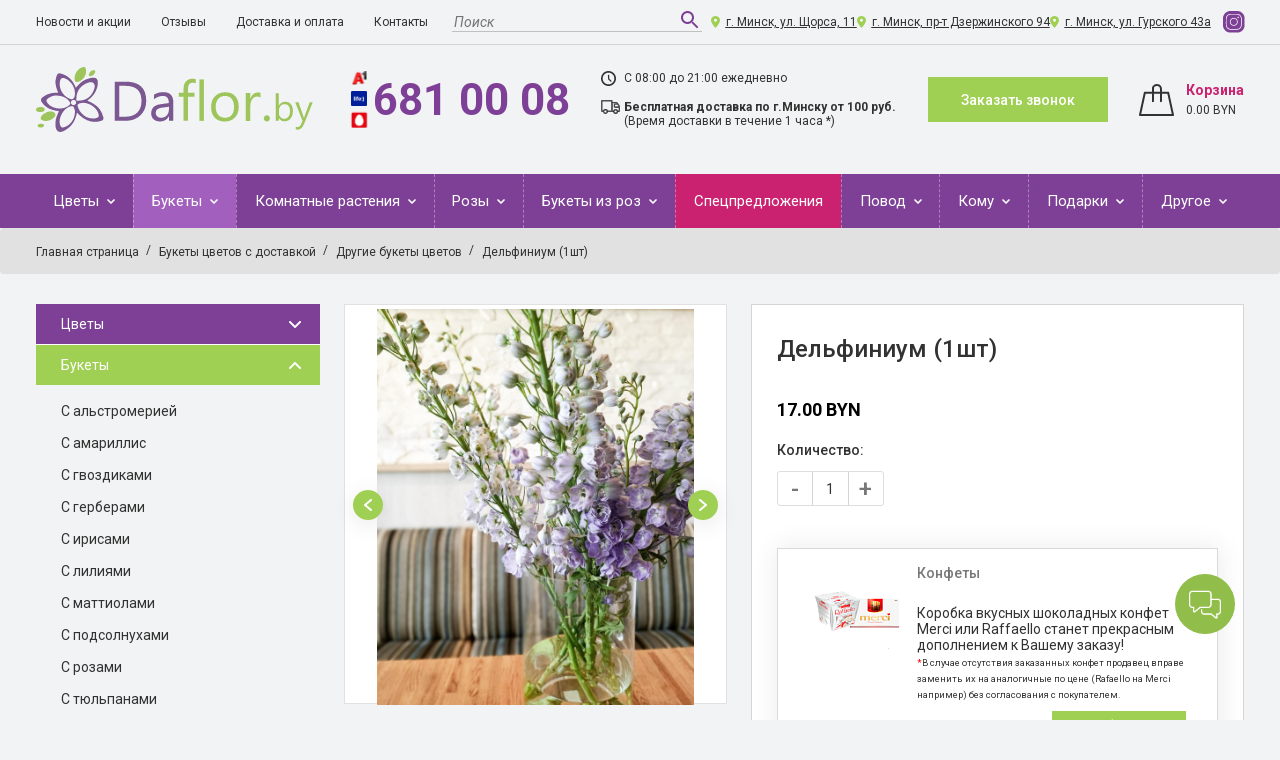

--- FILE ---
content_type: text/html; charset=UTF-8
request_url: https://daflor.by/catalog/drugie/delfinium/
body_size: 46665
content:
<!DOCTYPE html>
<html xml:lang="ru" lang="ru" >
<head>
    <!-- Google Tag Manager -->
    <script data-skip-moving="true">(function(w,d,s,l,i){w[l]=w[l]||[];w[l].push({'gtm.start':
        new Date().getTime(),event:'gtm.js'});var f=d.getElementsByTagName(s)[0],
        j=d.createElement(s),dl=l!='dataLayer'?'&l='+l:'';j.async=true;j.src=
        'https://www.googletagmanager.com/gtm.js?id='+i+dl;f.parentNode.insertBefore(j,f);
        })(window,document,'script','dataLayer','GTM-56KGV8K');
    </script>
    <!-- End Google Tag Manager -->

	<title>Каталог Дельфиниум (1шт) от магазина daflor</title>
        	<meta http-equiv="X-UA-Compatible" content="IE=edge" />
    <meta name="viewport" content="width=device-width, initial-scale=1, shrink-to-fit=no" />
	<meta name="facebook-domain-verification" content="43zy8wuwie7vqfgtt79hucitfl8szu" />
    <!--[if lt IE 9]>
    <script src="https://oss.maxcdn.com/html5shiv/3.7.3/html5shiv.min.js" data-skip-moving="true"></script>
    <script src="https://oss.maxcdn.com/respond/1.4.2/respond.min.js" data-skip-moving="true"></script><![endif]-->
	<link rel="shortcut icon" type="image/x-icon" href="/favicon.ico" />
		<meta name="description" content="В магазине daflor собран огромный каталог, где не последняя роль отведена разделу Дельфиниум (1шт)" />
<script type="text/javascript" data-skip-moving="true">(function(w, d, n) {var cl = "bx-core";var ht = d.documentElement;var htc = ht ? ht.className : undefined;if (htc === undefined || htc.indexOf(cl) !== -1){return;}var ua = n.userAgent;if (/(iPad;)|(iPhone;)/i.test(ua)){cl += " bx-ios";}else if (/Windows/i.test(ua)){cl += ' bx-win';}else if (/Macintosh/i.test(ua)){cl += " bx-mac";}else if (/Linux/i.test(ua) && !/Android/i.test(ua)){cl += " bx-linux";}else if (/Android/i.test(ua)){cl += " bx-android";}cl += (/(ipad|iphone|android|mobile|touch)/i.test(ua) ? " bx-touch" : " bx-no-touch");cl += w.devicePixelRatio && w.devicePixelRatio >= 2? " bx-retina": " bx-no-retina";var ieVersion = -1;if (/AppleWebKit/.test(ua)){cl += " bx-chrome";}else if (/Opera/.test(ua)){cl += " bx-opera";}else if (/Firefox/.test(ua)){cl += " bx-firefox";}ht.className = htc ? htc + " " + cl : cl;})(window, document, navigator);</script>


<link href="/bitrix/js/ui/design-tokens/dist/ui.design-tokens.min.css?175042137022029" type="text/css"  rel="stylesheet" />
<link href="/bitrix/js/ui/fonts/opensans/ui.font.opensans.min.css?17504213702320" type="text/css"  rel="stylesheet" />
<link href="/bitrix/js/main/popup/dist/main.popup.bundle.min.css?175042136826598" type="text/css"  rel="stylesheet" />
<link href="/bitrix/cache/css/s1/daflor/page_49d0d57c61111787c99738ee87a97f04/page_49d0d57c61111787c99738ee87a97f04_v1.css?176885283447886" type="text/css"  rel="stylesheet" />
<link href="/bitrix/cache/css/s1/daflor/template_e5a7e70f6b5f50946e8d6a01d0e2a340/template_e5a7e70f6b5f50946e8d6a01d0e2a340_v1.css?1768852809439851" type="text/css"  data-template-style="true" rel="stylesheet" />







</head>
<body>
<!-- Google Tag Manager (noscript) -->
<noscript><iframe src="https://www.googletagmanager.com/ns.html?id=GTM-56KGV8K"
height="0" width="0" style="display:none;visibility:hidden"></iframe></noscript>
<!-- End Google Tag Manager (noscript) -->
<div id="panel"></div>
<header>
    <div class="top_header">
        <div class="container">
            <div class="top_header_flex">
                <div class="top_menu_btn"><span></span><span></span><span></span></div>
                <div class="top_header_menu">
                    <div class="top_header_menu_close"></div>
                    
<ul>

			<li><a href="/news/">Новости и акции</a></li>
		
			<li><a href="/otzyvy/">Отзывы</a></li>
		
			<li><a href="/dostavka/">Доставка и оплата</a></li>
		
			<li><a href="/contacts/">Контакты</a></li>
		

</ul>
                </div>
                <div class="top_headre_search">
					<form action="/search/" method="get">
                    <input class="top_headre_search__field" type="text" name="q" placeholder="Поиск">
                    <button class="top_headre_search__button" type="submit">
                    <svg width="24" height="24" viewBox="0 0 24 24" fill="none" xmlns="http://www.w3.org/2000/svg">
                        <path d="M15.5 14H14.71L14.43 13.73C15.41 12.59 16 11.11 16 9.5C16 5.91 13.09 3 9.5 3C5.91 3 3 5.91 3 9.5C3 13.09 5.91 16 9.5 16C11.11 16 12.59 15.41 13.73 14.43L14 14.71V15.5L19 20.49L20.49 19L15.5 14ZM9.5 14C7.01 14 5 11.99 5 9.5C5 7.01 7.01 5 9.5 5C11.99 5 14 7.01 14 9.5C14 11.99 11.99 14 9.5 14Z" fill="#7D4096"></path>
                    </svg>
                    </button>
					</form>
                </div>
                <ul class="top_header_contacts">
                <li class="location"><a href="/contacts/">г. Минск, ул. Щорса, 11</a></li>
<li class="location"><a href="/contacts/">г. Минск, пр-т Дзержинского 94</a></li>
<li class="location"><a href="/contacts/">г. Минск, ул. Гурского 43а</a></li>
<li class="iconinst"><a href="https://www.instagram.com/daflor.by/" rel="nofollow"><img src="/local/templates/daflor/img/icons/instagram.svg"></a></li>                </ul>
            </div>

        </div>
    </div>
    <div class="middle_header">
        <div class="container">
            <div class="middle_header_flex">
                <div class="middle_header_flex_left">
                <div class="logo"><a href="/"><img src="/local/templates/daflor/img/logo.svg"/ alt="Доставка цветов в Минске"></a></div>                </div>
                <div class="middle_header_flex_right">
                    <div class="header-mobile-search-wrapper">
                        <div class="header-mobile-search_content">
                            <div class="header-mobile-search_icon">
                                <svg width="36" height="36" viewBox="0 0 24 24" fill="none" xmlns="http://www.w3.org/2000/svg">
                                    <path d="M15.5 14H14.71L14.43 13.73C15.41 12.59 16 11.11 16 9.5C16 5.91 13.09 3 9.5 3C5.91 3 3 5.91 3 9.5C3 13.09 5.91 16 9.5 16C11.11 16 12.59 15.41 13.73 14.43L14 14.71V15.5L19 20.49L20.49 19L15.5 14ZM9.5 14C7.01 14 5 11.99 5 9.5C5 7.01 7.01 5 9.5 5C11.99 5 14 7.01 14 9.5C14 11.99 11.99 14 9.5 14Z" fill="#7D4096"></path>
                                </svg>
                            </div>
                            <div class="header-mobile-search_field">
                                <form action="/search/" method="get">
                                    <input class="top_headre_search__field" type="text" name="q" placeholder="Поиск">
                                    <button class="top_headre_search__button" type="submit">
                                        <svg width="24" height="24" viewBox="0 0 24 24" fill="none" xmlns="http://www.w3.org/2000/svg">
                                            <path d="M15.5 14H14.71L14.43 13.73C15.41 12.59 16 11.11 16 9.5C16 5.91 13.09 3 9.5 3C5.91 3 3 5.91 3 9.5C3 13.09 5.91 16 9.5 16C11.11 16 12.59 15.41 13.73 14.43L14 14.71V15.5L19 20.49L20.49 19L15.5 14ZM9.5 14C7.01 14 5 11.99 5 9.5C5 7.01 7.01 5 9.5 5C11.99 5 14 7.01 14 9.5C14 11.99 11.99 14 9.5 14Z" fill="#7D4096"></path>
                                        </svg>
                                    </button>
                                </form>
                            </div>
                        </div>
                    </div>
                    <div class="phone">
    <div class="icons"><img src="/local/templates/daflor/img/a1.svg"/><img src="/local/templates/daflor/img/life.svg"/><img src="/local/templates/daflor/img/mts.svg"/></div><a href="tel:6810008">681 00 08<img src="/local/templates/daflor/img/phone.svg"/></a>
</div>                    <ul class="work_delivery">
	<li class="work">С 08:00 до 21:00 ежедневно</li>
	<li class="delivery"><strong>Бесплатная доставка по г.Минску от 100 руб.</strong>(Время доставки в течение 1 часа *)</li>
</ul>                    <button class="btn_default" data-toggle="modal" data-target="#feedback">Заказать звонок<img src="/local/templates/daflor/img/email.svg"/></button><a class="basket_link" href="/personal/cart/"><span class="icon"><img src="/local/templates/daflor/img/basket.svg"/></span>
                        <div id="bx_basketFKauiI" class="bx-basket bx-opener"><!--'start_frame_cache_bx_basketFKauiI'--><div class="bx-hdr-profile">
	<div class="text">			<div class="basket_title">Корзина</div>                    <div class="basket_price">
                        0.00 BYN                    </div>
						</div>
</div><!--'end_frame_cache_bx_basketFKauiI'--></div>
                    </a>
                </div>
            </div>
			<p class="message_info_header" style="font-size: 22px;">
			
			</p>
        </div>
    </div>
    <div class="bottom_header">
        <div class="container">
            <div class="mm_btn"><span>Каталог</span>
                <div class="hamburger"><span></span><span></span><span></span></div>
            </div>

            <div class="main_menu">
                <div class="mm_close"></div>
                    <ul class="nav">
    <li class="has_child">
            <a href="/catalog/tsvety/">
                Цветы            </a>
                            <div class="arrow"></div>
                <div class="submenu_container">
                    <div class="row">
                          <!-- second level-->
                                <div class="col-12 col-md-3 col-xl-2">
                                    <ul class="submenu">
                                        <li>
                                            <a href="/catalog/hrizantemy/">
                                                Хризантемы                                            </a>
                                                                                    </li>
                                    </ul>
                                </div>
                              <!-- second level-->
                                <div class="col-12 col-md-3 col-xl-2">
                                    <ul class="submenu">
                                        <li>
                                            <a href="/catalog/gvozdiki/">
                                                Гвоздики                                            </a>
                                                                                    </li>
                                    </ul>
                                </div>
                              <!-- second level-->
                                <div class="col-12 col-md-3 col-xl-2">
                                    <ul class="submenu">
                                        <li>
                                            <a href="/catalog/tyulpany/">
                                                Тюльпаны                                            </a>
                                                                                    </li>
                                    </ul>
                                </div>
                              <!-- second level-->
                                <div class="col-12 col-md-3 col-xl-2">
                                    <ul class="submenu">
                                        <li>
                                            <a href="/catalog/gerbery/">
                                                Герберы                                            </a>
                                                                                    </li>
                                    </ul>
                                </div>
                              <!-- second level-->
                                <div class="col-12 col-md-3 col-xl-2">
                                    <ul class="submenu">
                                        <li>
                                            <a href="/catalog/liliya/">
                                                Лилия                                            </a>
                                                                                    </li>
                                    </ul>
                                </div>
                              <!-- second level-->
                                <div class="col-12 col-md-3 col-xl-2">
                                    <ul class="submenu">
                                        <li>
                                            <a href="/catalog/alstromeriya/">
                                                Альстромерия                                            </a>
                                                                                    </li>
                                    </ul>
                                </div>
                              <!-- second level-->
                                <div class="col-12 col-md-3 col-xl-2">
                                    <ul class="submenu">
                                        <li>
                                            <a href="/catalog/ehustoma/">
                                                Эустома                                            </a>
                                                                                    </li>
                                    </ul>
                                </div>
                              <!-- second level-->
                                <div class="col-12 col-md-3 col-xl-2">
                                    <ul class="submenu">
                                        <li>
                                            <a href="/catalog/irisy/">
                                                Ирисы                                            </a>
                                                                                    </li>
                                    </ul>
                                </div>
                              <!-- second level-->
                                <div class="col-12 col-md-3 col-xl-2">
                                    <ul class="submenu">
                                        <li>
                                            <a href="/catalog/orhidei/">
                                                Орхидея Цимбидиум                                            </a>
                                                                                    </li>
                                    </ul>
                                </div>
                              <!-- second level-->
                                <div class="col-12 col-md-3 col-xl-2">
                                    <ul class="submenu">
                                        <li>
                                            <a href="/catalog/zelen/">
                                                Зелень                                            </a>
                                                                                    </li>
                                    </ul>
                                </div>
                              <!-- second level-->
                                <div class="col-12 col-md-3 col-xl-2">
                                    <ul class="submenu">
                                        <li>
                                            <a href="/catalog/georginy/">
                                                Георгины                                            </a>
                                                                                    </li>
                                    </ul>
                                </div>
                              <!-- second level-->
                                <div class="col-12 col-md-3 col-xl-2">
                                    <ul class="submenu">
                                        <li>
                                            <a href="/catalog/gladiolusy/">
                                                Гладиолусы                                            </a>
                                                                                    </li>
                                    </ul>
                                </div>
                              <!-- second level-->
                                <div class="col-12 col-md-3 col-xl-2">
                                    <ul class="submenu">
                                        <li>
                                            <a href="/catalog/gortenzii/">
                                                Гортензии                                            </a>
                                                                                    </li>
                                    </ul>
                                </div>
                              <!-- second level-->
                                <div class="col-12 col-md-3 col-xl-2">
                                    <ul class="submenu">
                                        <li>
                                            <a href="/catalog/mattiola/">
                                                Маттиола                                            </a>
                                                                                    </li>
                                    </ul>
                                </div>
                              <!-- second level-->
                                <div class="col-12 col-md-3 col-xl-2">
                                    <ul class="submenu">
                                        <li>
                                            <a href="/catalog/piony/">
                                                Пионы                                            </a>
                                                                                    </li>
                                    </ul>
                                </div>
                              <!-- second level-->
                                <div class="col-12 col-md-3 col-xl-2">
                                    <ul class="submenu">
                                        <li>
                                            <a href="/catalog/podsolnukhi/">
                                                Подсолнухи                                            </a>
                                                                                    </li>
                                    </ul>
                                </div>
                              <!-- second level-->
                                <div class="col-12 col-md-3 col-xl-2">
                                    <ul class="submenu">
                                        <li>
                                            <a href="/catalog/proteya/">
                                                Протея                                            </a>
                                                                                    </li>
                                    </ul>
                                </div>
                              <!-- second level-->
                                <div class="col-12 col-md-3 col-xl-2">
                                    <ul class="submenu">
                                        <li>
                                            <a href="/catalog/romashki/">
                                                Ромашки                                            </a>
                                                                                    </li>
                                    </ul>
                                </div>
                              <!-- second level-->
                                <div class="col-12 col-md-3 col-xl-2">
                                    <ul class="submenu">
                                        <li>
                                            <a href="/catalog/sezonnye_tsvety/">
                                                Сезонные цветы                                            </a>
                                                                                    </li>
                                    </ul>
                                </div>
                              <!-- second level-->
                                <div class="col-12 col-md-3 col-xl-2">
                                    <ul class="submenu">
                                        <li>
                                            <a href="/catalog/sukhotsvety/">
                                                Сухоцветы                                            </a>
                                                                                    </li>
                                    </ul>
                                </div>
                              <!-- second level-->
                                <div class="col-12 col-md-3 col-xl-2">
                                    <ul class="submenu">
                                        <li>
                                            <a href="/catalog/frezii/">
                                                Фрезии                                            </a>
                                                                                    </li>
                                    </ul>
                                </div>
                                                        <div class="col-12 col-md-3 col-xl-2">
                                <ul class="submenu">
                                    <li><a href="/catalog/rozy/">Розы</a>
                                    </li>
                                </ul>
                            </div>
                                            </div>
                </div>
                    </li>
    <li class="has_child selected">
            <a href="/catalog/bukety-cvetov-i-oformlenie/" class="active">
                Букеты            </a>
                            <div class="arrow act"></div>
                <div class="submenu_container">
                    <div class="row">
                          <!-- second level-->
                                <div class="col-12 col-md-3 col-xl-2">
                                    <ul class="submenu">
                                        <li>
                                            <a href="/catalog/bukety-cvetov-s-alstromeriej/">
                                                С альстромерией                                            </a>
                                                                                    </li>
                                    </ul>
                                </div>
                              <!-- second level-->
                                <div class="col-12 col-md-3 col-xl-2">
                                    <ul class="submenu">
                                        <li>
                                            <a href="/catalog/bukety-s-amarillis/">
                                                С амариллис                                            </a>
                                                                                    </li>
                                    </ul>
                                </div>
                              <!-- second level-->
                                <div class="col-12 col-md-3 col-xl-2">
                                    <ul class="submenu">
                                        <li>
                                            <a href="/catalog/bukety-iz-gvozdiki/">
                                                С гвоздиками                                            </a>
                                                                                    </li>
                                    </ul>
                                </div>
                              <!-- second level-->
                                <div class="col-12 col-md-3 col-xl-2">
                                    <ul class="submenu">
                                        <li>
                                            <a href="/catalog/bukety-iz-gerber/">
                                                С герберами                                            </a>
                                                                                    </li>
                                    </ul>
                                </div>
                              <!-- second level-->
                                <div class="col-12 col-md-3 col-xl-2">
                                    <ul class="submenu">
                                        <li>
                                            <a href="/catalog/bukety-iz-irisov/">
                                                С ирисами                                            </a>
                                                                                    </li>
                                    </ul>
                                </div>
                              <!-- second level-->
                                <div class="col-12 col-md-3 col-xl-2">
                                    <ul class="submenu">
                                        <li>
                                            <a href="/catalog/bukety-iz-lilij/">
                                                С лилиями                                            </a>
                                                                                    </li>
                                    </ul>
                                </div>
                              <!-- second level-->
                                <div class="col-12 col-md-3 col-xl-2">
                                    <ul class="submenu">
                                        <li>
                                            <a href="/catalog/bukety-iz-mattioly/">
                                                С маттиолами                                            </a>
                                                                                    </li>
                                    </ul>
                                </div>
                              <!-- second level-->
                                <div class="col-12 col-md-3 col-xl-2">
                                    <ul class="submenu">
                                        <li>
                                            <a href="/catalog/bukety-iz-podsolnuhov/">
                                                С подсолнухами                                            </a>
                                                                                    </li>
                                    </ul>
                                </div>
                              <!-- second level-->
                                <div class="col-12 col-md-3 col-xl-2">
                                    <ul class="submenu">
                                        <li>
                                            <a href="/catalog/bukety-s-rozami/">
                                                С розами                                            </a>
                                                                                    </li>
                                    </ul>
                                </div>
                              <!-- second level-->
                                <div class="col-12 col-md-3 col-xl-2">
                                    <ul class="submenu">
                                        <li>
                                            <a href="/catalog/bukety-s-tyulpanami/">
                                                С тюльпанами                                            </a>
                                                                                    </li>
                                    </ul>
                                </div>
                              <!-- second level-->
                                <div class="col-12 col-md-3 col-xl-2">
                                    <ul class="submenu">
                                        <li>
                                            <a href="/catalog/bukety-s-freziej/">
                                                С фрезией                                            </a>
                                                                                    </li>
                                    </ul>
                                </div>
                              <!-- second level-->
                                <div class="col-12 col-md-3 col-xl-2">
                                    <ul class="submenu">
                                        <li>
                                            <a href="/catalog/bukety-s-hrizantemami/">
                                                С хризантемами                                            </a>
                                                                                    </li>
                                    </ul>
                                </div>
                              <!-- second level-->
                                <div class="col-12 col-md-3 col-xl-2">
                                    <ul class="submenu">
                                        <li>
                                            <a href="/catalog/bukety-s-ehustomami/">
                                                С эустомами                                            </a>
                                                                                    </li>
                                    </ul>
                                </div>
                              <!-- second level-->
                                <div class="col-12 col-md-3 col-xl-2">
                                    <ul class="submenu">
                                        <li>
                                            <a href="/catalog/v-korzine/">
                                                В корзине                                            </a>
                                                                                    </li>
                                    </ul>
                                </div>
                              <!-- second level-->
                                <div class="col-12 col-md-3 col-xl-2">
                                    <ul class="submenu">
                                        <li>
                                            <a href="/catalog/v-korobke/">
                                                В шляпной коробке                                            </a>
                                                                                    </li>
                                    </ul>
                                </div>
                              <!-- second level-->
                                <div class="col-12 col-md-3 col-xl-2">
                                    <ul class="submenu">
                                        <li>
                                            <a href="/catalog/s-orhideyami/">
                                                С орхидеями                                            </a>
                                                                                    </li>
                                    </ul>
                                </div>
                              <!-- second level-->
                                <div class="col-12 col-md-3 col-xl-2">
                                    <ul class="submenu">
                                        <li>
                                            <a href="/catalog/s-pionami/">
                                                С пионами                                            </a>
                                                                                    </li>
                                    </ul>
                                </div>
                              <!-- second level-->
                                <div class="col-12 col-md-3 col-xl-2">
                                    <ul class="submenu">
                                        <li>
                                            <a href="/catalog/s-gortenziyami/">
                                                С гортензиями                                            </a>
                                                                                    </li>
                                    </ul>
                                </div>
                              <!-- second level-->
                                <div class="col-12 col-md-3 col-xl-2">
                                    <ul class="submenu">
                                        <li>
                                            <a href="/catalog/s-romashkami/">
                                                С ромашками                                            </a>
                                                                                    </li>
                                    </ul>
                                </div>
                              <!-- second level-->
                                <div class="col-12 col-md-3 col-xl-2">
                                    <ul class="submenu">
                                        <li>
                                            <a href="/catalog/drugie/" class="active">
                                                Другие                                            </a>
                                                                                    </li>
                                    </ul>
                                </div>
                              <!-- second level-->
                                <div class="col-12 col-md-3 col-xl-2">
                                    <ul class="submenu">
                                        <li>
                                            <a href="/catalog/kompozitsii/">
                                                Композиции                                            </a>
                                                                                    </li>
                                    </ul>
                                </div>
                              <!-- second level-->
                                <div class="col-12 col-md-3 col-xl-2">
                                    <ul class="submenu">
                                        <li>
                                            <a href="/catalog/bukety_s_gipsofiloy/">
                                                С гипсофилой                                            </a>
                                                                                    </li>
                                    </ul>
                                </div>
                              <!-- second level-->
                                <div class="col-12 col-md-3 col-xl-2">
                                    <ul class="submenu">
                                        <li>
                                            <a href="/catalog/s_ranunkulyusam/">
                                                С ранункулюсам                                            </a>
                                                                                    </li>
                                    </ul>
                                </div>
                                                </div>
                </div>
                    </li>
    <li class="has_child">
            <a href="/catalog/gorshechnye/">
                Комнатные растения            </a>
                            <div class="arrow"></div>
                <div class="submenu_container">
                    <div class="row">
                          <!-- second level-->
                                <div class="col-12 col-md-3 col-xl-2">
                                    <ul class="submenu">
                                        <li>
                                            <a href="/catalog/bolshie-rasteniya/">
                                                Большие растения                                            </a>
                                                                                    </li>
                                    </ul>
                                </div>
                              <!-- second level-->
                                <div class="col-12 col-md-3 col-xl-2">
                                    <ul class="submenu">
                                        <li>
                                            <a href="/catalog/listvennye/">
                                                Лиственные                                            </a>
                                                                                    </li>
                                    </ul>
                                </div>
                              <!-- second level-->
                                <div class="col-12 col-md-3 col-xl-2">
                                    <ul class="submenu">
                                        <li>
                                            <a href="/catalog/gorshechnye-cvetuschie/">
                                                Цветущие                                            </a>
                                                                                    </li>
                                    </ul>
                                </div>
                                                </div>
                </div>
                    </li>
    <li class="has_child">
            <a href="/catalog/rozy/">
                Розы            </a>
                            <div class="arrow"></div>
                <div class="submenu_container">
                    <div class="row">
                          <!-- second level-->
                                <div class="col-12 col-md-3 col-xl-2">
                                    <ul class="submenu">
                                        <li>
                                            <a href="/catalog/krasnye/">
                                                Красные розы                                            </a>
                                                                                    </li>
                                    </ul>
                                </div>
                              <!-- second level-->
                                <div class="col-12 col-md-3 col-xl-2">
                                    <ul class="submenu">
                                        <li>
                                            <a href="/catalog/belye/">
                                                Белые розы                                            </a>
                                                                                    </li>
                                    </ul>
                                </div>
                              <!-- second level-->
                                <div class="col-12 col-md-3 col-xl-2">
                                    <ul class="submenu">
                                        <li>
                                            <a href="/catalog/oranzhevye-zheltye/">
                                                Жёлтые розы/оранжевые                                            </a>
                                                                                    </li>
                                    </ul>
                                </div>
                              <!-- second level-->
                                <div class="col-12 col-md-3 col-xl-2">
                                    <ul class="submenu">
                                        <li>
                                            <a href="/catalog/rozovye/">
                                                Розовые розы                                            </a>
                                                                                    </li>
                                    </ul>
                                </div>
                              <!-- second level-->
                                <div class="col-12 col-md-3 col-xl-2">
                                    <ul class="submenu">
                                        <li>
                                            <a href="/catalog/cvetnye/">
                                                Цветные розы                                            </a>
                                                                                    </li>
                                    </ul>
                                </div>
                              <!-- second level-->
                                <div class="col-12 col-md-3 col-xl-2">
                                    <ul class="submenu">
                                        <li>
                                            <a href="/catalog/kustovye/">
                                                Кустовые розы                                            </a>
                                                                                    </li>
                                    </ul>
                                </div>
                              <!-- second level-->
                                <div class="col-12 col-md-3 col-xl-2">
                                    <ul class="submenu">
                                        <li>
                                            <a href="/catalog/rozy-50-sm/">
                                                50 см                                            </a>
                                                                                    </li>
                                    </ul>
                                </div>
                              <!-- second level-->
                                <div class="col-12 col-md-3 col-xl-2">
                                    <ul class="submenu">
                                        <li>
                                            <a href="/catalog/rozy-60-sm/">
                                                60 см                                            </a>
                                                                                    </li>
                                    </ul>
                                </div>
                              <!-- second level-->
                                <div class="col-12 col-md-3 col-xl-2">
                                    <ul class="submenu">
                                        <li>
                                            <a href="/catalog/rozy-70-sm/">
                                                70 см                                            </a>
                                                                                    </li>
                                    </ul>
                                </div>
                              <!-- second level-->
                                <div class="col-12 col-md-3 col-xl-2">
                                    <ul class="submenu">
                                        <li>
                                            <a href="/catalog/rozy-80-sm/">
                                                80 см                                            </a>
                                                                                    </li>
                                    </ul>
                                </div>
                                                </div>
                </div>
                    </li>
    <li class="has_child">
            <a href="/catalog/bukety-iz-roz/">
                Букеты из роз            </a>
                            <div class="arrow"></div>
                <div class="submenu_container">
                    <div class="row">
                          <!-- second level-->
                                <div class="col-12 col-md-3 col-xl-2">
                                    <ul class="submenu">
                                        <li>
                                            <a href="/catalog/7-roz/">
                                                7 роз                                            </a>
                                                                                    </li>
                                    </ul>
                                </div>
                              <!-- second level-->
                                <div class="col-12 col-md-3 col-xl-2">
                                    <ul class="submenu">
                                        <li>
                                            <a href="/catalog/9-roz/">
                                                9 роз                                            </a>
                                                                                    </li>
                                    </ul>
                                </div>
                              <!-- second level-->
                                <div class="col-12 col-md-3 col-xl-2">
                                    <ul class="submenu">
                                        <li>
                                            <a href="/catalog/11-roz/">
                                                11 роз                                            </a>
                                                                                    </li>
                                    </ul>
                                </div>
                              <!-- second level-->
                                <div class="col-12 col-md-3 col-xl-2">
                                    <ul class="submenu">
                                        <li>
                                            <a href="/catalog/15-roz/">
                                                15 роз                                            </a>
                                                                                    </li>
                                    </ul>
                                </div>
                              <!-- second level-->
                                <div class="col-12 col-md-3 col-xl-2">
                                    <ul class="submenu">
                                        <li>
                                            <a href="/catalog/21-roza/">
                                                21 роза                                            </a>
                                                                                    </li>
                                    </ul>
                                </div>
                              <!-- second level-->
                                <div class="col-12 col-md-3 col-xl-2">
                                    <ul class="submenu">
                                        <li>
                                            <a href="/catalog/25-roz/">
                                                25 роз                                            </a>
                                                                                    </li>
                                    </ul>
                                </div>
                              <!-- second level-->
                                <div class="col-12 col-md-3 col-xl-2">
                                    <ul class="submenu">
                                        <li>
                                            <a href="/catalog/35-roz/">
                                                35 роз                                            </a>
                                                                                    </li>
                                    </ul>
                                </div>
                              <!-- second level-->
                                <div class="col-12 col-md-3 col-xl-2">
                                    <ul class="submenu">
                                        <li>
                                            <a href="/catalog/51-roza/">
                                                51 роза                                            </a>
                                                                                    </li>
                                    </ul>
                                </div>
                              <!-- second level-->
                                <div class="col-12 col-md-3 col-xl-2">
                                    <ul class="submenu">
                                        <li>
                                            <a href="/catalog/55-roz/">
                                                55 роз                                            </a>
                                                                                    </li>
                                    </ul>
                                </div>
                              <!-- second level-->
                                <div class="col-12 col-md-3 col-xl-2">
                                    <ul class="submenu">
                                        <li>
                                            <a href="/catalog/101-roza/">
                                                101 роза                                            </a>
                                                                                    </li>
                                    </ul>
                                </div>
                              <!-- second level-->
                                <div class="col-12 col-md-3 col-xl-2">
                                    <ul class="submenu">
                                        <li>
                                            <a href="/catalog/201-roza/">
                                                201 роза                                            </a>
                                                                                    </li>
                                    </ul>
                                </div>
                                                </div>
                </div>
                    </li>
    <li class="">
            <a href="/catalog/supercena/">
                Спецпредложения            </a>
                    </li>
    <li class="has_child">
            <a href="/catalog/po-kakomu-povodu/">
                Повод            </a>
                            <div class="arrow"></div>
                <div class="submenu_container">
                    <div class="row">
                          <!-- second level-->
                                <div class="col-12 col-md-3 col-xl-2">
                                    <ul class="submenu">
                                        <li>
                                            <a href="/catalog/birthday/">
                                                На день рождения                                            </a>
                                                                                    </li>
                                    </ul>
                                </div>
                              <!-- second level-->
                                <div class="col-12 col-md-3 col-xl-2">
                                    <ul class="submenu">
                                        <li>
                                            <a href="/catalog/jubilee/">
                                                На юбилей                                            </a>
                                                                                    </li>
                                    </ul>
                                </div>
                              <!-- second level-->
                                <div class="col-12 col-md-3 col-xl-2">
                                    <ul class="submenu">
                                        <li>
                                            <a href="/catalog/buket-na-svadbu/">
                                                На свадьбу                                            </a>
                                                                                    </li>
                                    </ul>
                                </div>
                              <!-- second level-->
                                <div class="col-12 col-md-3 col-xl-2">
                                    <ul class="submenu">
                                        <li>
                                            <a href="/catalog/buket-na-svidanie/">
                                                На свидание                                            </a>
                                                                                    </li>
                                    </ul>
                                </div>
                              <!-- second level-->
                                <div class="col-12 col-md-3 col-xl-2">
                                    <ul class="submenu">
                                        <li>
                                            <a href="/catalog/buket-na-vypisku/">
                                                На выписку                                            </a>
                                                                                    </li>
                                    </ul>
                                </div>
                              <!-- second level-->
                                <div class="col-12 col-md-3 col-xl-2">
                                    <ul class="submenu">
                                        <li>
                                            <a href="/catalog/buket-na-14-fevralya/">
                                                На 14 февраля                                            </a>
                                                                                    </li>
                                    </ul>
                                </div>
                              <!-- second level-->
                                <div class="col-12 col-md-3 col-xl-2">
                                    <ul class="submenu">
                                        <li>
                                            <a href="/catalog/buket-na-8-marta/">
                                                На 8 марта                                            </a>
                                                                                    </li>
                                    </ul>
                                </div>
                              <!-- second level-->
                                <div class="col-12 col-md-3 col-xl-2">
                                    <ul class="submenu">
                                        <li>
                                            <a href="/catalog/buket-na-poslednij-zvonok/">
                                                На последний звонок                                            </a>
                                                                                    </li>
                                    </ul>
                                </div>
                              <!-- second level-->
                                <div class="col-12 col-md-3 col-xl-2">
                                    <ul class="submenu">
                                        <li>
                                            <a href="/catalog/buket-na-1-sentyabrya/">
                                                На 1 сентября                                            </a>
                                                                                    </li>
                                    </ul>
                                </div>
                              <!-- second level-->
                                <div class="col-12 col-md-3 col-xl-2">
                                    <ul class="submenu">
                                        <li>
                                            <a href="/catalog/buket-na-den-uchitelya/">
                                                На день учителя                                            </a>
                                                                                    </li>
                                    </ul>
                                </div>
                              <!-- second level-->
                                <div class="col-12 col-md-3 col-xl-2">
                                    <ul class="submenu">
                                        <li>
                                            <a href="/catalog/buket-na-den-materi/">
                                                На день матери                                            </a>
                                                                                    </li>
                                    </ul>
                                </div>
                              <!-- second level-->
                                <div class="col-12 col-md-3 col-xl-2">
                                    <ul class="submenu">
                                        <li>
                                            <a href="/catalog/bez_povoda/">
                                                Без повода                                            </a>
                                                                                    </li>
                                    </ul>
                                </div>
                              <!-- second level-->
                                <div class="col-12 col-md-3 col-xl-2">
                                    <ul class="submenu">
                                        <li>
                                            <a href="/catalog/vypusknoy/">
                                                Выпускной                                            </a>
                                                                                    </li>
                                    </ul>
                                </div>
                              <!-- second level-->
                                <div class="col-12 col-md-3 col-xl-2">
                                    <ul class="submenu">
                                        <li>
                                            <a href="/catalog/godovshchina/">
                                                Годовщина                                            </a>
                                                                                    </li>
                                    </ul>
                                </div>
                              <!-- second level-->
                                <div class="col-12 col-md-3 col-xl-2">
                                    <ul class="submenu">
                                        <li>
                                            <a href="/catalog/kompliment/">
                                                Комплимент                                            </a>
                                                                                    </li>
                                    </ul>
                                </div>
                              <!-- second level-->
                                <div class="col-12 col-md-3 col-xl-2">
                                    <ul class="submenu">
                                        <li>
                                            <a href="/catalog/novyy_god/">
                                                Новый год                                            </a>
                                                                                    </li>
                                    </ul>
                                </div>
                              <!-- second level-->
                                <div class="col-12 col-md-3 col-xl-2">
                                    <ul class="submenu">
                                        <li>
                                            <a href="/catalog/pokhod_v_gosti/">
                                                Поход в гости                                            </a>
                                                                                    </li>
                                    </ul>
                                </div>
                                                </div>
                </div>
                    </li>
    <li class="has_child">
            <a href="/catalog/dlya-kogo/">
                Кому            </a>
                            <div class="arrow"></div>
                <div class="submenu_container">
                    <div class="row">
                          <!-- second level-->
                                <div class="col-12 col-md-3 col-xl-2">
                                    <ul class="submenu">
                                        <li>
                                            <a href="/catalog/buket-dlya-mamy/">
                                                Для мамы                                            </a>
                                                                                    </li>
                                    </ul>
                                </div>
                              <!-- second level-->
                                <div class="col-12 col-md-3 col-xl-2">
                                    <ul class="submenu">
                                        <li>
                                            <a href="/catalog/buket-dlya-lyubimoj/">
                                                Для любимой                                            </a>
                                                                                    </li>
                                    </ul>
                                </div>
                              <!-- second level-->
                                <div class="col-12 col-md-3 col-xl-2">
                                    <ul class="submenu">
                                        <li>
                                            <a href="/catalog/buket-dlya-kollegi/">
                                                Для коллеги                                            </a>
                                                                                    </li>
                                    </ul>
                                </div>
                              <!-- second level-->
                                <div class="col-12 col-md-3 col-xl-2">
                                    <ul class="submenu">
                                        <li>
                                            <a href="/catalog/buket-dlya-sestry/">
                                                Для сестры                                            </a>
                                                                                    </li>
                                    </ul>
                                </div>
                              <!-- second level-->
                                <div class="col-12 col-md-3 col-xl-2">
                                    <ul class="submenu">
                                        <li>
                                            <a href="/catalog/buket-dlya-muzhchiny/">
                                                Для мужчины                                            </a>
                                                                                    </li>
                                    </ul>
                                </div>
                              <!-- second level-->
                                <div class="col-12 col-md-3 col-xl-2">
                                    <ul class="submenu">
                                        <li>
                                            <a href="/catalog/dlya_byvshey/">
                                                Для бывшей                                            </a>
                                                                                    </li>
                                    </ul>
                                </div>
                              <!-- second level-->
                                <div class="col-12 col-md-3 col-xl-2">
                                    <ul class="submenu">
                                        <li>
                                            <a href="/catalog/dlya_dochki/">
                                                Для дочки                                            </a>
                                                                                    </li>
                                    </ul>
                                </div>
                              <!-- second level-->
                                <div class="col-12 col-md-3 col-xl-2">
                                    <ul class="submenu">
                                        <li>
                                            <a href="/catalog/dlya_zheny/">
                                                Для жены                                            </a>
                                                                                    </li>
                                    </ul>
                                </div>
                              <!-- second level-->
                                <div class="col-12 col-md-3 col-xl-2">
                                    <ul class="submenu">
                                        <li>
                                            <a href="/catalog/dlya_podrugi/">
                                                Для подруги                                            </a>
                                                                                    </li>
                                    </ul>
                                </div>
                              <!-- second level-->
                                <div class="col-12 col-md-3 col-xl-2">
                                    <ul class="submenu">
                                        <li>
                                            <a href="/catalog/dlya_prepodavatelya/">
                                                Для преподавателя                                            </a>
                                                                                    </li>
                                    </ul>
                                </div>
                              <!-- second level-->
                                <div class="col-12 col-md-3 col-xl-2">
                                    <ul class="submenu">
                                        <li>
                                            <a href="/catalog/dlya_tyeshchi/">
                                                Для Тёщи                                            </a>
                                                                                    </li>
                                    </ul>
                                </div>
                                                </div>
                </div>
                    </li>
    <li class="has_child">
            <a href="/catalog/podarki/">
                Подарки            </a>
                            <div class="arrow"></div>
                <div class="submenu_container">
                    <div class="row">
                          <!-- second level-->
                                <div class="col-12 col-md-3 col-xl-2">
                                    <ul class="submenu">
                                        <li>
                                            <a href="/catalog/podarki-konfety/">
                                                Конфеты                                            </a>
                                                                                    </li>
                                    </ul>
                                </div>
                              <!-- second level-->
                                <div class="col-12 col-md-3 col-xl-2">
                                    <ul class="submenu">
                                        <li>
                                            <a href="/catalog/vozdushnye_shary/">
                                                Воздушные шары                                            </a>
                                                                                    </li>
                                    </ul>
                                </div>
                              <!-- second level-->
                                <div class="col-12 col-md-3 col-xl-2">
                                    <ul class="submenu">
                                        <li>
                                            <a href="/catalog/kartochki-dlya-buketa-7-5x7-5/">
                                                Карточки для букета 7,5х7,5                                            </a>
                                                                                    </li>
                                    </ul>
                                </div>
                              <!-- second level-->
                                <div class="col-12 col-md-3 col-xl-2">
                                    <ul class="submenu">
                                        <li>
                                            <a href="/catalog/konverty-dlya-deneg/">
                                                Конверты для денег                                            </a>
                                                                                    </li>
                                    </ul>
                                </div>
                              <!-- second level-->
                                <div class="col-12 col-md-3 col-xl-2">
                                    <ul class="submenu">
                                        <li>
                                            <a href="/catalog/otkrytki/">
                                                Открытки                                            </a>
                                                                                    </li>
                                    </ul>
                                </div>
                              <!-- second level-->
                                <div class="col-12 col-md-3 col-xl-2">
                                    <ul class="submenu">
                                        <li>
                                            <a href="/catalog/folgirovannye_shary/">
                                                Фольгированные шары                                            </a>
                                                                                    </li>
                                    </ul>
                                </div>
                              <!-- second level-->
                                <div class="col-12 col-md-3 col-xl-2">
                                    <ul class="submenu">
                                        <li>
                                            <a href="/catalog/myagkie-igrushki/">
                                                Мягкие Игрушки                                            </a>
                                                                                    </li>
                                    </ul>
                                </div>
                                                </div>
                </div>
                    </li>
    <li class="has_child">
            <a href="/catalog/drugoe/">
                Другое            </a>
                            <div class="arrow"></div>
                <div class="submenu_container">
                    <div class="row">
                          <!-- second level-->
                                <div class="col-12 col-md-3 col-xl-2">
                                    <ul class="submenu">
                                        <li>
                                            <a href="/catalog/cvety-pod-zakaz/">
                                                Экзотика (заказ)                                            </a>
                                                                                    </li>
                                    </ul>
                                </div>
                              <!-- second level-->
                                <div class="col-12 col-md-3 col-xl-2">
                                    <ul class="submenu">
                                        <li>
                                            <a href="/catalog/ozelenenie/">
                                                Озеленение                                            </a>
                                                                                    </li>
                                    </ul>
                                </div>
                              <!-- second level-->
                                <div class="col-12 col-md-3 col-xl-2">
                                    <ul class="submenu">
                                        <li>
                                            <a href="/catalog/svadebnyj-buket-nevesty/">
                                                Свадьба                                            </a>
                                                                                    </li>
                                    </ul>
                                </div>
                              <!-- second level-->
                                <div class="col-12 col-md-3 col-xl-2">
                                    <ul class="submenu">
                                        <li>
                                            <a href="/catalog/gorshki-dlya-cvetov/">
                                                Горшки для цветов                                            </a>
                                                                                    </li>
                                    </ul>
                                </div>
                              <!-- second level-->
                                <div class="col-12 col-md-3 col-xl-2">
                                    <ul class="submenu">
                                        <li>
                                            <a href="/catalog/vazy/">
                                                Вазы                                            </a>
                                                                                    </li>
                                    </ul>
                                </div>
                              <!-- second level-->
                                <div class="col-12 col-md-3 col-xl-2">
                                    <ul class="submenu">
                                        <li>
                                            <a href="/catalog/grunty/">
                                                Растительные грунты                                            </a>
                                                                                    </li>
                                    </ul>
                                </div>
                                                </div>
                </div>
                    </li>
    </ul>

                
<ul class="nav top_nav desktop_hide">

			<li><a href="/news/">Новости и акции</a></li>
		
			<li><a href="/otzyvy/">Отзывы</a></li>
		
			<li><a href="/dostavka/">Доставка и оплата</a></li>
		
			<li><a href="/contacts/">Контакты</a></li>
		

</ul>
                <ul class="top_header_contacts desktop_hide">
                    <li class="location"><a href="/contacts/">г. Минск, ул. Щорса, 11</a></li>
<li class="location"><a href="/contacts/">г. Минск, пр-т Дзержинского 94</a></li>
<li class="location"><a href="/contacts/">г. Минск, ул. Гурского 43а</a></li>
<li class="iconinst"><a href="https://www.instagram.com/daflor.by/" rel="nofollow"><img src="/local/templates/daflor/img/icons/instagram.svg"></a></li>                    <ul class="work_delivery">
    <li class="mobile_phone"><a href="tel:681 00 08">681 00 08</a></li>
    <li class="email_info"><a href="mailto:info@daflor.by">info@daflor.by</a></li>
    <li class="work">С 08:00 до 21:00 ежедневно</li>
    <li class="delivery"><strong>Бесплатная доставка по г.Минску от 100 руб.</strong>(Время доставки в течение 1 часа *)</li>
</ul>                </ul>
            </div>
        </div>
    </div>
</header>
<div class="breadcrumb" itemprop="http://schema.org/breadcrumb" itemscope itemtype="http://schema.org/BreadcrumbList"><div class="container"><ul>
			<li itemprop="itemListElement" itemscope itemtype="http://schema.org/ListItem">
				<a href="/" title="Главная страница" itemprop="item">
					<span itemprop="name">Главная страница</span>
				</a>
				<meta itemprop="position" content="1" />
			</li>
			<li itemprop="itemListElement" itemscope itemtype="http://schema.org/ListItem">
				<a href="/catalog/bukety-cvetov-i-oformlenie/" title="Букеты цветов с доставкой" itemprop="item">
					<span itemprop="name">Букеты цветов с доставкой</span>
				</a>
				<meta itemprop="position" content="3" />
			</li>
			<li itemprop="itemListElement" itemscope itemtype="http://schema.org/ListItem">
				<a href="/catalog/drugie/" title="Другие букеты цветов" itemprop="item">
					<span itemprop="name">Другие букеты цветов</span>
				</a>
				<meta itemprop="position" content="4" />
			</li>
			<li itemprop="itemListElement" itemscope itemtype="http://schema.org/ListItem">
				<a class="disabled" href="" title="Дельфиниум (1шт)" itemprop="item">
					<span itemprop="name">Дельфиниум (1шт)</span>
				</a>
				<meta itemprop="position" content="5" />
			</li><div style="clear:both"></div></ul></div></div><div class="page_content">
	<div class="container">
		<div class="row">
			<div class="col-12 col-xl-3 sidebar">
				 <ul class="sidebar_catalog">
    
        
        
        
                            <li><a rel="nofollow" href="/catalog/tsvety/">Цветы</a>
                    <div class="arrow"></div>
                    <div class="submenu_container">
                        <div class="row">
                            <div class="col-12">
                                <ul class="submenu">
            
        
            
        
        
        
                            <li><a rel="nofollow" href="/catalog/hrizantemy/">Хризантемы</a>
                    <div class="arrow"></div>
                    <ul>
            
        
            
        
        
        
                            <li><a rel="nofollow" href="/catalog/hrizantemy-kustovye/">Кустовые</a></li>
            
        
            
        
        
        
                            <li><a rel="nofollow" href="/catalog/hrizantemy-odinochnye/">Одиночные</a></li>
            
        
            
        
        
        
                            <li><a rel="nofollow" href="/catalog/hrizantemy-santini/">Сантини</a></li>
            
        
            
                                    </ul></li>                    
        
        
                            <li><a rel="nofollow" href="/catalog/gvozdiki/">Гвоздики</a>
                    <div class="arrow"></div>
                    <ul>
            
        
            
        
        
        
                            <li><a rel="nofollow" href="/catalog/odinochnye/">Гвоздики Одиночные</a></li>
            
        
            
        
        
        
                            <li><a rel="nofollow" href="/catalog/shabo/">Шабо</a></li>
            
        
            
                                    </ul></li>                    
        
        
                            <li><a rel="nofollow" href="/catalog/tyulpany/">Тюльпаны</a></li>
            
        
            
        
        
        
                            <li><a rel="nofollow" href="/catalog/gerbery/">Герберы</a></li>
            
        
            
        
        
        
                            <li><a rel="nofollow" href="/catalog/liliya/">Лилия</a></li>
            
        
            
        
        
        
                            <li><a rel="nofollow" href="/catalog/alstromeriya/">Альстромерия</a></li>
            
        
            
        
        
        
                            <li><a rel="nofollow" href="/catalog/ehustoma/">Эустома</a></li>
            
        
            
        
        
        
                            <li><a rel="nofollow" href="/catalog/irisy/">Ирисы</a></li>
            
        
            
        
        
        
                            <li><a rel="nofollow" href="/catalog/orhidei/">Орхидея Цимбидиум</a></li>
            
        
            
        
        
        
                            <li><a rel="nofollow" href="/catalog/zelen/">Зелень</a>
                    <div class="arrow"></div>
                    <ul>
            
        
            
        
        
        
                            <li><a rel="nofollow" href="/catalog/asparagus/">Аспарагус</a></li>
            
        
            
        
        
        
                            <li><a rel="nofollow" href="/catalog/limonium/">Лимониум</a></li>
            
        
            
        
        
        
                            <li><a rel="nofollow" href="/catalog/evkalipt/">Эвкалипт</a></li>
            
        
            
                                    </ul></li>                    
        
        
                            <li><a rel="nofollow" href="/catalog/georginy/">Георгины</a></li>
            
        
            
        
        
        
                            <li><a rel="nofollow" href="/catalog/gladiolusy/">Гладиолусы</a></li>
            
        
            
        
        
        
                            <li><a rel="nofollow" href="/catalog/gortenzii/">Гортензии</a></li>
            
        
            
        
        
        
                            <li><a rel="nofollow" href="/catalog/mattiola/">Маттиола</a></li>
            
        
            
        
        
        
                            <li><a rel="nofollow" href="/catalog/piony/">Пионы</a></li>
            
        
            
        
        
        
                            <li><a rel="nofollow" href="/catalog/podsolnukhi/">Подсолнухи</a></li>
            
        
            
        
        
        
                            <li><a rel="nofollow" href="/catalog/proteya/">Протея</a></li>
            
        
            
        
        
        
                            <li><a rel="nofollow" href="/catalog/romashki/">Ромашки</a></li>
            
        
            
        
        
        
                            <li><a rel="nofollow" href="/catalog/sezonnye_tsvety/">Сезонные цветы</a></li>
            
        
            
        
        
        
                            <li><a rel="nofollow" href="/catalog/sukhotsvety/">Сухоцветы</a></li>
            
        
            
        
        
        
                            <li><a rel="nofollow" href="/catalog/frezii/">Фрезии</a></li>
            
        
            
        
        
        
                            <li><a rel="nofollow" href="/catalog/rozy/">Розы</a></li>
            
        
            
                                                    </ul></div></div></div></li>
                    
        
        
                            <li class="active"><a rel="nofollow" href="/catalog/bukety-cvetov-i-oformlenie/">Букеты</a>
                    <div class="arrow"></div>
                    <div class="submenu_container">
                        <div class="row">
                            <div class="col-12">
                                <ul class="submenu">
            
        
            
        
        
        
                            <li><a rel="nofollow" href="/catalog/bukety-cvetov-s-alstromeriej/">С альстромерией</a></li>
            
        
            
        
        
        
                            <li><a rel="nofollow" href="/catalog/bukety-s-amarillis/">С амариллис</a></li>
            
        
            
        
        
        
                            <li><a rel="nofollow" href="/catalog/bukety-iz-gvozdiki/">С гвоздиками</a></li>
            
        
            
        
        
        
                            <li><a rel="nofollow" href="/catalog/bukety-iz-gerber/">С герберами</a></li>
            
        
            
        
        
        
                            <li><a rel="nofollow" href="/catalog/bukety-iz-irisov/">С ирисами</a></li>
            
        
            
        
        
        
                            <li><a rel="nofollow" href="/catalog/bukety-iz-lilij/">С лилиями</a></li>
            
        
            
        
        
        
                            <li><a rel="nofollow" href="/catalog/bukety-iz-mattioly/">С маттиолами</a></li>
            
        
            
        
        
        
                            <li><a rel="nofollow" href="/catalog/bukety-iz-podsolnuhov/">С подсолнухами</a></li>
            
        
            
        
        
        
                            <li><a rel="nofollow" href="/catalog/bukety-s-rozami/">С розами</a></li>
            
        
            
        
        
        
                            <li><a rel="nofollow" href="/catalog/bukety-s-tyulpanami/">С тюльпанами</a></li>
            
        
            
        
        
        
                            <li><a rel="nofollow" href="/catalog/bukety-s-freziej/">С фрезией</a></li>
            
        
            
        
        
        
                            <li><a rel="nofollow" href="/catalog/bukety-s-hrizantemami/">С хризантемами</a></li>
            
        
            
        
        
        
                            <li><a rel="nofollow" href="/catalog/bukety-s-ehustomami/">С эустомами</a></li>
            
        
            
        
        
        
                            <li><a rel="nofollow" href="/catalog/v-korzine/">В корзине</a></li>
            
        
            
        
        
        
                            <li><a rel="nofollow" href="/catalog/v-korobke/">В шляпной коробке</a></li>
            
        
            
        
        
        
                            <li><a rel="nofollow" href="/catalog/s-orhideyami/">С орхидеями</a></li>
            
        
            
        
        
        
                            <li><a rel="nofollow" href="/catalog/s-pionami/">С пионами</a></li>
            
        
            
        
        
        
                            <li><a rel="nofollow" href="/catalog/s-gortenziyami/">С гортензиями</a></li>
            
        
            
        
        
        
                            <li><a rel="nofollow" href="/catalog/s-romashkami/">С ромашками</a></li>
            
        
            
        
        
        
                            <li class="active"><a rel="nofollow" href="/catalog/drugie/">Другие</a></li>
            
        
            
        
        
        
                            <li><a rel="nofollow" href="/catalog/kompozitsii/">Композиции</a></li>
            
        
            
        
        
        
                            <li><a rel="nofollow" href="/catalog/bukety_s_gipsofiloy/">С гипсофилой</a></li>
            
        
            
        
        
        
                            <li><a rel="nofollow" href="/catalog/s_ranunkulyusam/">С ранункулюсам</a></li>
            
        
            
                                                    </ul></div></div></div></li>
                    
        
        
                            <li><a rel="nofollow" href="/catalog/gorshechnye/">Комнатные растения</a>
                    <div class="arrow"></div>
                    <div class="submenu_container">
                        <div class="row">
                            <div class="col-12">
                                <ul class="submenu">
            
        
            
        
        
        
                            <li><a rel="nofollow" href="/catalog/bolshie-rasteniya/">Большие растения</a></li>
            
        
            
        
        
        
                            <li><a rel="nofollow" href="/catalog/listvennye/">Лиственные</a>
                    <div class="arrow"></div>
                    <ul>
            
        
            
        
        
        
                            <li><a rel="nofollow" href="/catalog/aglaonema/">Аглаонема</a></li>
            
        
            
        
        
        
                            <li><a rel="nofollow" href="/catalog/aloe_vera/">Алое вера</a></li>
            
        
            
        
        
        
                            <li><a rel="nofollow" href="/catalog/areka/">Арека</a></li>
            
        
            
        
        
        
                            <li><a rel="nofollow" href="/catalog/bonsai/">Бонсаи</a></li>
            
        
            
        
        
        
                            <li><a rel="nofollow" href="/catalog/dratsena/">Драцена</a></li>
            
        
            
        
        
        
                            <li><a rel="nofollow" href="/catalog/dratsena_lemon_laym/">Драцена Лемон Лайм</a></li>
            
        
            
        
        
        
                            <li><a rel="nofollow" href="/catalog/zamiokulkasy/">Замиокулькасы</a></li>
            
        
            
        
        
        
                            <li><a rel="nofollow" href="/catalog/kaktusy/">Кактусы</a></li>
            
        
            
        
        
        
                            <li><a rel="nofollow" href="/catalog/komnatnyy_bambuk/">Комнатный бамбук</a></li>
            
        
            
        
        
        
                            <li><a rel="nofollow" href="/catalog/kroton/">Кротон</a></li>
            
        
            
        
        
        
                            <li><a rel="nofollow" href="/catalog/monstery/">Монстеры</a></li>
            
        
            
        
        
        
                            <li><a rel="nofollow" href="/catalog/palma_dipsis/">Пальма Дипсис</a></li>
            
        
            
        
        
        
                            <li><a rel="nofollow" href="/catalog/palma_tsikas/">Пальма Цикас</a></li>
            
        
            
        
        
        
                            <li><a rel="nofollow" href="/catalog/palmy/">Пальмы</a></li>
            
        
            
        
        
        
                            <li><a rel="nofollow" href="/catalog/plyushch/">Плющ</a></li>
            
        
            
        
        
        
                            <li><a rel="nofollow" href="/catalog/sansevieriya/">Сансевиерия</a></li>
            
        
            
        
        
        
                            <li><a rel="nofollow" href="/catalog/spatifillum_sensatsiya/">Спатифиллум Сенсация</a></li>
            
        
            
        
        
        
                            <li><a rel="nofollow" href="/catalog/fikus_moklame/">Фикус Мокламе</a></li>
            
        
            
        
        
        
                            <li><a rel="nofollow" href="/catalog/fikusy/">Фикусы</a></li>
            
        
            
        
        
        
                            <li><a rel="nofollow" href="/catalog/fikusy_bendzhamina/">Фикусы Бенджамина</a></li>
            
        
            
        
        
        
                            <li><a rel="nofollow" href="/catalog/fikusy_lirata/">Фикусы Лирата</a></li>
            
        
            
        
        
        
                            <li><a rel="nofollow" href="/catalog/chernyy_zamiokulkas/">Черный замиокулькас</a></li>
            
        
            
        
        
        
                            <li><a rel="nofollow" href="/catalog/yukki/">Юкки</a></li>
            
        
            
                                    </ul></li>                    
        
        
                            <li><a rel="nofollow" href="/catalog/gorshechnye-cvetuschie/">Цветущие</a>
                    <div class="arrow"></div>
                    <ul>
            
        
            
        
        
        
                            <li><a rel="nofollow" href="/catalog/azalii/">Азалии</a></li>
            
        
            
        
        
        
                            <li><a rel="nofollow" href="/catalog/amarillisy/">Амариллисы</a></li>
            
        
            
        
        
        
                            <li><a rel="nofollow" href="/catalog/anturiumy/">Антуриумы</a></li>
            
        
            
        
        
        
                            <li><a rel="nofollow" href="/catalog/ardiziya/">Ардизия</a></li>
            
        
            
        
        
        
                            <li><a rel="nofollow" href="/catalog/begonii/">Бегонии</a></li>
            
        
            
        
        
        
                            <li><a rel="nofollow" href="/catalog/gloksiniya/">Глоксинии</a></li>
            
        
            
        
        
        
                            <li><a rel="nofollow" href="/catalog/dekabristy/">Декабристы</a></li>
            
        
            
        
        
        
                            <li><a rel="nofollow" href="/catalog/kalankhoe/">Каланхоэ</a></li>
            
        
            
        
        
        
                            <li><a rel="nofollow" href="/catalog/komnatnye_limony/">Комнатные лимоны</a></li>
            
        
            
        
        
        
                            <li><a rel="nofollow" href="/catalog/kofeynye_derevya/">Кофейные деревья</a></li>
            
        
            
        
        
        
                            <li><a rel="nofollow" href="/catalog/kumkvat/">Кумкват</a></li>
            
        
            
        
        
        
                            <li><a rel="nofollow" href="/catalog/lavanda_v_gorshke/">Лаванда в горшке</a></li>
            
        
            
        
        
        
                            <li><a rel="nofollow" href="/catalog/mandarinovoe_derevo/">Мандариновое дерево</a></li>
            
        
            
        
        
        
                            <li><a rel="nofollow" href="/catalog/mirt/">Мирт</a></li>
            
        
            
        
        
        
                            <li><a rel="nofollow" href="/catalog/orkhidei/">Орхидеи</a></li>
            
        
            
        
        
        
                            <li><a rel="nofollow" href="/catalog/roza_kordana/">Роза Кордана</a></li>
            
        
            
        
        
        
                            <li><a rel="nofollow" href="/catalog/spatifillum/">Спатифиллумы</a></li>
            
        
            
        
        
        
                            <li><a rel="nofollow" href="/catalog/tillandsiya/">Тилландсия</a></li>
            
        
            
        
        
        
                            <li><a rel="nofollow" href="/catalog/fialki/">Фиалки</a></li>
            
        
            
        
        
        
                            <li><a rel="nofollow" href="/catalog/tsiklamen/">Цикламены</a></li>
            
        
            
                                    </ul></li>                </ul></div></div></div></li>
                    
        
        
                            <li><a rel="nofollow" href="/catalog/rozy/">Розы</a>
                    <div class="arrow"></div>
                    <div class="submenu_container">
                        <div class="row">
                            <div class="col-12">
                                <ul class="submenu">
            
        
            
        
        
        
                            <li><a rel="nofollow" href="/catalog/krasnye/">Красные розы</a></li>
            
        
            
        
        
        
                            <li><a rel="nofollow" href="/catalog/belye/">Белые розы</a></li>
            
        
            
        
        
        
                            <li><a rel="nofollow" href="/catalog/oranzhevye-zheltye/">Жёлтые розы/оранжевые</a></li>
            
        
            
        
        
        
                            <li><a rel="nofollow" href="/catalog/rozovye/">Розовые розы</a></li>
            
        
            
        
        
        
                            <li><a rel="nofollow" href="/catalog/cvetnye/">Цветные розы</a></li>
            
        
            
        
        
        
                            <li><a rel="nofollow" href="/catalog/kustovye/">Кустовые розы</a></li>
            
        
            
        
        
        
                            <li><a rel="nofollow" href="/catalog/rozy-50-sm/">50 см</a></li>
            
        
            
        
        
        
                            <li><a rel="nofollow" href="/catalog/rozy-60-sm/">60 см</a></li>
            
        
            
        
        
        
                            <li><a rel="nofollow" href="/catalog/rozy-70-sm/">70 см</a></li>
            
        
            
        
        
        
                            <li><a rel="nofollow" href="/catalog/rozy-80-sm/">80 см</a></li>
            
        
            
                                                    </ul></div></div></div></li>
                    
        
        
                            <li><a rel="nofollow" href="/catalog/bukety-iz-roz/">Букеты из роз</a>
                    <div class="arrow"></div>
                    <div class="submenu_container">
                        <div class="row">
                            <div class="col-12">
                                <ul class="submenu">
            
        
            
        
        
        
                            <li><a rel="nofollow" href="/catalog/7-roz/">7 роз</a></li>
            
        
            
        
        
        
                            <li><a rel="nofollow" href="/catalog/9-roz/">9 роз</a></li>
            
        
            
        
        
        
                            <li><a rel="nofollow" href="/catalog/11-roz/">11 роз</a></li>
            
        
            
        
        
        
                            <li><a rel="nofollow" href="/catalog/15-roz/">15 роз</a></li>
            
        
            
        
        
        
                            <li><a rel="nofollow" href="/catalog/21-roza/">21 роза</a></li>
            
        
            
        
        
        
                            <li><a rel="nofollow" href="/catalog/25-roz/">25 роз</a></li>
            
        
            
        
        
        
                            <li><a rel="nofollow" href="/catalog/35-roz/">35 роз</a></li>
            
        
            
        
        
        
                            <li><a rel="nofollow" href="/catalog/51-roza/">51 роза</a></li>
            
        
            
        
        
        
                            <li><a rel="nofollow" href="/catalog/55-roz/">55 роз</a></li>
            
        
            
        
        
        
                            <li><a rel="nofollow" href="/catalog/101-roza/">101 роза</a></li>
            
        
            
        
        
        
                            <li><a rel="nofollow" href="/catalog/201-roza/">201 роза</a></li>
            
        
            
                                                    </ul></div></div></div></li>
                    
        
        
                            <li><a rel="nofollow" href="/catalog/supercena/">Спецпредложения</a></li>
            
        
            
        
        
        
                            <li><a rel="nofollow" href="/catalog/po-kakomu-povodu/">Повод</a>
                    <div class="arrow"></div>
                    <div class="submenu_container">
                        <div class="row">
                            <div class="col-12">
                                <ul class="submenu">
            
        
            
        
        
        
                            <li><a rel="nofollow" href="/catalog/birthday/">На день рождения</a></li>
            
        
            
        
        
        
                            <li><a rel="nofollow" href="/catalog/jubilee/">На юбилей</a></li>
            
        
            
        
        
        
                            <li><a rel="nofollow" href="/catalog/buket-na-svadbu/">На свадьбу</a></li>
            
        
            
        
        
        
                            <li><a rel="nofollow" href="/catalog/buket-na-svidanie/">На свидание</a></li>
            
        
            
        
        
        
                            <li><a rel="nofollow" href="/catalog/buket-na-vypisku/">На выписку</a></li>
            
        
            
        
        
        
                            <li><a rel="nofollow" href="/catalog/buket-na-14-fevralya/">На 14 февраля</a></li>
            
        
            
        
        
        
                            <li><a rel="nofollow" href="/catalog/buket-na-8-marta/">На 8 марта</a></li>
            
        
            
        
        
        
                            <li><a rel="nofollow" href="/catalog/buket-na-poslednij-zvonok/">На последний звонок</a></li>
            
        
            
        
        
        
                            <li><a rel="nofollow" href="/catalog/buket-na-1-sentyabrya/">На 1 сентября</a></li>
            
        
            
        
        
        
                            <li><a rel="nofollow" href="/catalog/buket-na-den-uchitelya/">На день учителя</a></li>
            
        
            
        
        
        
                            <li><a rel="nofollow" href="/catalog/buket-na-den-materi/">На день матери</a></li>
            
        
            
        
        
        
                            <li><a rel="nofollow" href="/catalog/bez_povoda/">Без повода</a></li>
            
        
            
        
        
        
                            <li><a rel="nofollow" href="/catalog/vypusknoy/">Выпускной</a></li>
            
        
            
        
        
        
                            <li><a rel="nofollow" href="/catalog/godovshchina/">Годовщина</a></li>
            
        
            
        
        
        
                            <li><a rel="nofollow" href="/catalog/kompliment/">Комплимент</a></li>
            
        
            
        
        
        
                            <li><a rel="nofollow" href="/catalog/novyy_god/">Новый год</a>
                    <div class="arrow"></div>
                    <ul>
            
        
            
        
        
        
                            <li><a rel="nofollow" href="/catalog/novogodnie_kompozitsii_na_stol/">Новогодние композиции и букеты</a></li>
            
        
            
        
        
        
                            <li><a rel="nofollow" href="/catalog/rozhdestvenskie_venki/">Рождественские венки</a></li>
            
        
            
                                    </ul></li>                    
        
        
                            <li><a rel="nofollow" href="/catalog/pokhod_v_gosti/">Поход в гости</a></li>
            
        
            
                                                    </ul></div></div></div></li>
                    
        
        
                            <li><a rel="nofollow" href="/catalog/dlya-kogo/">Кому</a>
                    <div class="arrow"></div>
                    <div class="submenu_container">
                        <div class="row">
                            <div class="col-12">
                                <ul class="submenu">
            
        
            
        
        
        
                            <li><a rel="nofollow" href="/catalog/buket-dlya-mamy/">Для мамы</a></li>
            
        
            
        
        
        
                            <li><a rel="nofollow" href="/catalog/buket-dlya-lyubimoj/">Для любимой</a></li>
            
        
            
        
        
        
                            <li><a rel="nofollow" href="/catalog/buket-dlya-kollegi/">Для коллеги</a></li>
            
        
            
        
        
        
                            <li><a rel="nofollow" href="/catalog/buket-dlya-sestry/">Для сестры</a></li>
            
        
            
        
        
        
                            <li><a rel="nofollow" href="/catalog/buket-dlya-muzhchiny/">Для мужчины</a></li>
            
        
            
        
        
        
                            <li><a rel="nofollow" href="/catalog/dlya_byvshey/">Для бывшей</a></li>
            
        
            
        
        
        
                            <li><a rel="nofollow" href="/catalog/dlya_dochki/">Для дочки</a></li>
            
        
            
        
        
        
                            <li><a rel="nofollow" href="/catalog/dlya_zheny/">Для жены</a></li>
            
        
            
        
        
        
                            <li><a rel="nofollow" href="/catalog/dlya_podrugi/">Для подруги</a></li>
            
        
            
        
        
        
                            <li><a rel="nofollow" href="/catalog/dlya_prepodavatelya/">Для преподавателя</a></li>
            
        
            
        
        
        
                            <li><a rel="nofollow" href="/catalog/dlya_tyeshchi/">Для Тёщи</a></li>
            
        
            
                                                    </ul></div></div></div></li>
                    
        
        
                            <li><a rel="nofollow" href="/catalog/podarki/">Подарки</a>
                    <div class="arrow"></div>
                    <div class="submenu_container">
                        <div class="row">
                            <div class="col-12">
                                <ul class="submenu">
            
        
            
        
        
        
                            <li><a rel="nofollow" href="/catalog/podarki-konfety/">Конфеты</a></li>
            
        
            
        
        
        
                            <li><a rel="nofollow" href="/catalog/vozdushnye_shary/">Воздушные шары</a></li>
            
        
            
        
        
        
                            <li><a rel="nofollow" href="/catalog/kartochki-dlya-buketa-7-5x7-5/">Карточки для букета 7,5х7,5</a></li>
            
        
            
        
        
        
                            <li><a rel="nofollow" href="/catalog/konverty-dlya-deneg/">Конверты для денег</a></li>
            
        
            
        
        
        
                            <li><a rel="nofollow" href="/catalog/otkrytki/">Открытки</a></li>
            
        
            
        
        
        
                            <li><a rel="nofollow" href="/catalog/folgirovannye_shary/">Фольгированные шары</a></li>
            
        
            
        
        
        
                            <li><a rel="nofollow" href="/catalog/myagkie-igrushki/">Мягкие Игрушки</a></li>
            
        
            
                                                    </ul></div></div></div></li>
                    
        
        
                            <li><a rel="nofollow" href="/catalog/drugoe/">Другое</a>
                    <div class="arrow"></div>
                    <div class="submenu_container">
                        <div class="row">
                            <div class="col-12">
                                <ul class="submenu">
            
        
            
        
        
        
                            <li><a rel="nofollow" href="/catalog/cvety-pod-zakaz/">Экзотика (заказ)</a>
                    <div class="arrow"></div>
                    <ul>
            
        
            
        
        
        
                            <li><a rel="nofollow" href="/catalog/ileks/">Илекс</a></li>
            
        
            
        
        
        
                            <li><a rel="nofollow" href="/catalog/kalendula/">Календула</a></li>
            
        
            
        
        
        
                            <li><a rel="nofollow" href="/catalog/kurkuma/">Куркума</a></li>
            
        
            
        
        
        
                            <li><a rel="nofollow" href="/catalog/latirus/">Латирус</a></li>
            
        
            
        
        
        
                            <li><a rel="nofollow" href="/catalog/mimoza/">Мимоза</a></li>
            
        
            
        
        
        
                            <li><a rel="nofollow" href="/catalog/ornitogalum/">Орнитогалум</a></li>
            
        
            
        
        
        
                            <li><a rel="nofollow" href="/catalog/siren/">Сирень</a></li>
            
        
            
        
        
        
                            <li><a rel="nofollow" href="/catalog/strelitsiya/">Стрелиция</a></li>
            
        
            
        
        
        
                            <li><a rel="nofollow" href="/catalog/tuberoza/">Тубероза</a></li>
            
        
            
        
        
        
                            <li><a rel="nofollow" href="/catalog/fizalis/">Физалис</a></li>
            
        
            
        
        
        
                            <li><a rel="nofollow" href="/catalog/eukharis/">Эухарис</a></li>
            
        
            
                                    </ul></li>                    
        
        
                            <li><a rel="nofollow" href="/catalog/ozelenenie/">Озеленение</a></li>
            
        
            
        
        
        
                            <li><a rel="nofollow" href="/catalog/svadebnyj-buket-nevesty/">Свадьба</a></li>
            
        
            
        
        
        
                            <li><a rel="nofollow" href="/catalog/gorshki-dlya-cvetov/">Горшки для цветов</a></li>
            
        
            
        
        
        
                            <li><a rel="nofollow" href="/catalog/vazy/">Вазы</a></li>
            
        
            
        
        
        
                            <li><a rel="nofollow" href="/catalog/grunty/">Растительные грунты</a></li>
            
        
            
            </ul></li>    

</ul>
			</div>
			<div class="col-12 col-xl-9 content">
				 <div class="row product_row" id="bx_117848907_7829" itemscope itemtype="http://schema.org/Product">
    <div class="col-12 col-md-5 left">
        <div class="product_slider_box" id="bx_117848907_7829_big_slider">
            <div id="bx_117848907_7829_sticker">
                                            </div>
            <div class="product_img_slider" data-entity="images-container">
                                    <div class="item">
                        <a href="/upload/iblock/7ba/uhcbczcabgt7kipp47o1m5w8xjy182c0.jpg" data-fancybox="gallery">
                            <img src="/upload/iblock/7ba/uhcbczcabgt7kipp47o1m5w8xjy182c0.jpg" alt="картинка Дельфиниум (1шт) от магазина daflor" title="картинка Дельфиниум (1шт) магазин daflor" itemprop="image" />
                        </a>
                    </div>
                                    <div class="item">
                        <a href="/upload/iblock/a56/43s3iy2yun2k06jmnyzu6o5s782d9xbn.jpg" data-fancybox="gallery">
                            <img src="/upload/iblock/a56/43s3iy2yun2k06jmnyzu6o5s782d9xbn.jpg" alt="картинка Дельфиниум (1шт) от магазина daflor" title="картинка Дельфиниум (1шт) магазин daflor" />
                        </a>
                    </div>
                                    <div class="item">
                        <a href="/upload/iblock/e9f/87kwzhx529mvl39s0np1e1prol3p7zn7.jpg" data-fancybox="gallery">
                            <img src="/upload/iblock/e9f/87kwzhx529mvl39s0np1e1prol3p7zn7.jpg" alt="картинка Дельфиниум (1шт) от магазина daflor" title="картинка Дельфиниум (1шт) магазин daflor" />
                        </a>
                    </div>
                                            </div>
        </div>
                    <div class="product_img_slider_nav">
                                                        <div class="item">
                        <span class="img_box">
                            <img src="/upload/iblock/7ba/uhcbczcabgt7kipp47o1m5w8xjy182c0.jpg"/>
                        </span>
                    </div>
                                                        <div class="item">
                        <span class="img_box">
                            <img src="/upload/iblock/a56/43s3iy2yun2k06jmnyzu6o5s782d9xbn.jpg"/>
                        </span>
                    </div>
                                                        <div class="item">
                        <span class="img_box">
                            <img src="/upload/iblock/e9f/87kwzhx529mvl39s0np1e1prol3p7zn7.jpg"/>
                        </span>
                    </div>
                            </div>
                <div class="share"><span>Поделиться:</span>
                        <div class="ya-share2" data-curtain data-shape="round" data-color-scheme="whiteblack" data-services="vkontakte,facebook,odnoklassniki,twitter"></div>
        </div>
    </div>
        <div class="col-12 col-md-7 right">
        <div class="product_info">
            <h1 class="product_title">Дельфиниум (1шт)</h1>
                        <div>
                                            <div class="mb-3" style="">
                                                                    <div class="product-item-detail-price-old mb-1"
                                        id="bx_117848907_7829_old_price"
                                        style="display: none;"></div>
                                    
                                <div class="product-item-detail-price-current mb-1" id="bx_117848907_7829_price">17.00 BYN</div>

                                                                    <div class="product-item-detail-economy-price mb-1"
                                        id="bx_117848907_7829_price_discount"
                                        style="display: none;"></div>
                                                                </div>
                                                            <div class="amount_box"  data-entity="quantity-block">
                                    <span>Количество:</span>
                                    <div class="amount">
                                        <span class="down" id="bx_117848907_7829_quant_down">-</span>
                                            <input id="bx_117848907_7829_quantity" type="text" value="1" class="hide_label">
                                        <span class="up" id="bx_117848907_7829_quant_up">+</span>
                                    </div>

                                    <div class="product-item-amount">
                                        <span id="bx_117848907_7829_quant_measure" style="display: none;">шт</span>
                                        <span id="bx_117848907_7829_price_total"></span>
                                    </div>
                                </div>
                                <div class="tabs gifts_tabs">
    <div class="tab tab1">
                <div class="row ">
	<div class="col">
		<div class="catalog-section pr_slider" data-entity="container-OQ3k9P">
			
	<div class="product-item-container"
		id="bx_3966226736_3653_362ce596257894d11ab5c1d73d13c755" data-entity="item">
		<div class="product-item my_gift">
    <span class="product-item-image-wrapper" data-entity="image-wrapper">
        		<span class="product-item-image-original" id="bx_3966226736_3653_362ce596257894d11ab5c1d73d13c755_pict" style="background-image: url('/upload/resize_cache/iblock/a31/117_117_2/3my24lnmzwnr84a4wmal9suvbmghm83x.jpg');"></span>
	</span>

    <div class="product_item_info">
        <span class="product_item_title h3">
            Упаковка        </span>
        <div style="margin-bottom: 10px;">&lt;noindex&gt;Упаковка для букетов в ассортименте. Необходимое количество, формат и цветовое решение подберет наш флорист!&lt;/noindex&gt;</div>

        <div class="product-item-info-container product-item-price-container" data-entity="price-block">
            <span class="product-item-price-current" id="bx_3966226736_3653_362ce596257894d11ab5c1d73d13c755_price">
                5.00 BYN            </span>
        </div>

        <div class="product-item-info-container buttons-block" data-entity="buttons-block">
                                <div class="product-item-button-container" id="bx_3966226736_3653_362ce596257894d11ab5c1d73d13c755_basket_actions">
                        <button class="btn btn-primary btn-md" id="bx_3966226736_3653_362ce596257894d11ab5c1d73d13c755_buy_link"
                                href="javascript:void(0)" rel="nofollow">
                            Добавить                        </button>
                    </div>
                            </div>
    </div>
</div>			</div>
			</div>
	</div>
</div>				    </div>
    <div class="tab tab2 active">
        <div class="row ">
	<div class="col">
		<div class="catalog-section pr_slider" data-entity="container-KEdkRN">
			
	<div class="product-item-container"
		id="bx_1970176138_3650_f5e07bd0ab70548a3db9e6f096af74cd" data-entity="item">
		<div class="product-item my_gift">
    <span class="product-item-image-wrapper" data-entity="image-wrapper">
        		<span class="product-item-image-original" id="bx_1970176138_3650_f5e07bd0ab70548a3db9e6f096af74cd_pict" style="background-image: url('/upload/resize_cache/iblock/943/117_117_2/z2a1x8vn0fbbisryx1d00j3r2xsqf1qf.png');"></span>
	</span>

    <div class="product_item_info">
        <span class="product_item_title h3">
            Конфеты        </span>
        <div style="margin-bottom: 10px;"><noindex>Коробка вкусных шоколадных конфет Merci или Raffaello станет прекрасным дополнением к Вашему заказу!<br>
 <span style="font-size: 7pt; color: #ff0000;">*</span><span style="font-size: 7pt;">В случае отсутствия заказанных&nbsp;конфет продавец вправе заменить их на аналогичные по цене (Rafaello на Merci например) без согласования с покупателем.</span><br>
</noindex></div>

        <div class="product-item-info-container product-item-price-container" data-entity="price-block">
            <span class="product-item-price-current" id="bx_1970176138_3650_f5e07bd0ab70548a3db9e6f096af74cd_price">
                23.00 BYN            </span>
        </div>

        <div class="product-item-info-container buttons-block" data-entity="buttons-block">
                                <div class="product-item-button-container" id="bx_1970176138_3650_f5e07bd0ab70548a3db9e6f096af74cd_basket_actions">
                        <button class="btn btn-primary btn-md" id="bx_1970176138_3650_f5e07bd0ab70548a3db9e6f096af74cd_buy_link"
                                href="javascript:void(0)" rel="nofollow">
                            Добавить                        </button>
                    </div>
                            </div>
    </div>
</div>			</div>
			</div>
	</div>
</div>				    </div>
    <div class="tab tab3">
        <div class="row ">
	<div class="col">
		<div class="catalog-section pr_slider" data-entity="container-p17i1f">
			
	<div class="product-item-container"
		id="bx_40480796_3651_d0a71590b973eacbff1119c73534decd" data-entity="item">
		<div class="product-item my_gift">
    <span class="product-item-image-wrapper" data-entity="image-wrapper">
        		<span class="product-item-image-original" id="bx_40480796_3651_d0a71590b973eacbff1119c73534decd_pict" style="background-image: url('/upload/resize_cache/iblock/9d0/117_117_2/fvwcp25tgvk4536mx8h3ij0or82pqode.jpg');"></span>
	</span>

    <div class="product_item_info">
        <span class="product_item_title h3">
            Открытка        </span>
        <div style="margin-bottom: 10px;"><noindex>Открытка, по вашему выбору, сделает букет более нежным и любимым. <span style="font-size: 9pt;">(текст&nbsp;можно указать в примечании, в корзине)</span>
<div>
 <span style="color: #ff0000; font-size: 7pt; font-family: Arial, Helvetica;">*</span><span style="font-size: 7pt; font-family: Arial, Helvetica;">В случае отсутствия заказанной открытки продавец вправе заменить её на аналогичную по цене и поводу без согласования с покупателем.</span>
</div>
 <br></noindex></div>

        <div class="product-item-info-container product-item-price-container" data-entity="price-block">
            <span class="product-item-price-current" id="bx_40480796_3651_d0a71590b973eacbff1119c73534decd_price">
                3.00 BYN            </span>
        </div>

        <div class="product-item-info-container buttons-block" data-entity="buttons-block">
                                <div class="product-item-button-container" id="bx_40480796_3651_d0a71590b973eacbff1119c73534decd_basket_actions">
                        <button class="btn btn-primary btn-md" id="bx_40480796_3651_d0a71590b973eacbff1119c73534decd_buy_link"
                                href="javascript:void(0)" rel="nofollow">
                            Добавить                        </button>
                    </div>
                            </div>
    </div>
</div>			</div>
			</div>
	</div>
</div>				    </div>
</div>
<div class="buttons gifts_nav_tabs">
    <button>
        <picture>
            <svg width="25" height="21" viewBox="0 0 25 21" fill="none" xmlns="http://www.w3.org/2000/svg">
                <g clip-path="url(#clip0_947:89)">
                    <path d="M21.6687 2.28223C20.7736 2.28223 20.0449 3.18788 20.0449 4.30114C20.0449 5.41439 20.7736 6.32005 21.6687 6.32005C22.5638 6.32005 23.2924 5.41439 23.2924 4.30114C23.2924 3.18788 22.5638 2.28223 21.6687 2.28223ZM21.6687 5.48545C21.232 5.48545 20.8636 4.94345 20.8636 4.30253C20.8636 3.66161 21.232 3.11961 21.6687 3.11961C22.1053 3.11961 22.4737 3.66161 22.4737 4.30253C22.4737 4.94345 22.1053 5.48545 21.6687 5.48545Z" fill="#7D4096"/>
                    <path d="M24.9987 4.26911C24.9987 1.91441 23.5046 0 21.668 0H5.13868C3.30209 0 1.80798 1.9158 1.80798 4.26911C1.80798 6.37301 3.0019 8.1244 4.5656 8.47412L0.0259724 20.4301C-0.0231489 20.5583 -0.00677514 20.7032 0.0696357 20.8175C0.146047 20.9317 0.272943 20.9986 0.408027 20.9986H18.1258C18.2895 20.9986 18.4383 20.8983 18.5024 20.7436L24.225 7C24.5143 6.55553 24.734 6.03443 24.865 5.46457L24.9659 5.22074C25.0123 5.11067 25.0069 4.99084 24.9632 4.88913C24.9864 4.6871 24.9987 4.48089 24.9987 4.26911ZM2.62667 4.26911C2.62667 2.3756 3.75373 0.835987 5.13868 0.835987H19.6895C18.8694 1.61485 18.3359 2.86326 18.3359 4.26911C18.3359 5.67496 18.8694 6.92476 19.6895 7.70223H5.13868C3.75373 7.70223 2.62667 6.16262 2.62667 4.26911ZM17.8556 20.164H1.00567L5.41976 8.53961H21.668C22.0664 8.53961 22.4485 8.44904 22.8019 8.28463L17.8556 20.164ZM24.0858 5.20123L23.4923 6.62799C23.0338 7.28981 22.3857 7.70362 21.668 7.70362C20.283 7.70362 19.156 6.16401 19.156 4.2705C19.156 2.37699 20.2817 0.835987 21.668 0.835987C23.0543 0.835987 24.18 2.3756 24.18 4.26911C24.18 4.59236 24.1472 4.90446 24.0858 5.20123Z" fill="#7D4096"/>
                    <path d="M15.3485 10.5767C15.1889 10.4137 14.9296 10.4137 14.77 10.5781L12.6059 12.7948C12.4462 12.9579 12.4462 13.2226 12.6073 13.3856C12.6864 13.4664 12.7915 13.5082 12.8965 13.5082C13.0016 13.5082 13.1067 13.4678 13.1858 13.3856L15.3499 11.1674C15.5095 11.0044 15.5081 10.7397 15.3485 10.5767Z" fill="#7D4096"/>
                    <path d="M15.9768 12.6388L18.1409 10.4206C18.3005 10.2576 18.3005 9.99287 18.1395 9.82985C17.9799 9.66684 17.7206 9.66684 17.561 9.83125L15.3969 12.0494C15.2373 12.2124 15.2373 12.4771 15.3983 12.6402C15.4774 12.721 15.5825 12.7628 15.6875 12.7628C15.7912 12.7614 15.8963 12.7196 15.9768 12.6388Z" fill="#7D4096"/>
                    <path d="M17.7289 12.048L15.5649 14.2661C15.4052 14.4291 15.4052 14.6939 15.5662 14.8569C15.6454 14.9377 15.7504 14.9795 15.8555 14.9795C15.9606 14.9795 16.0656 14.9391 16.1448 14.8569L18.3088 12.6387C18.4685 12.4757 18.4685 12.211 18.3075 12.048C18.1478 11.8835 17.8886 11.8849 17.7289 12.048Z" fill="#7D4096"/>
                </g>
                <defs>
                    <clipPath id="clip0_947:89">
                        <rect width="25" height="21" fill="white"/>
                    </clipPath>
                </defs>
            </svg>
        </picture>
        <span>Упаковка</span>
    </button>
    <button class="act">
        <picture>
            <svg width="22" height="20" viewBox="0 0 22 20" fill="none" xmlns="http://www.w3.org/2000/svg">
                <g clip-path="url(#clip0_948:204)">
                    <path d="M3.72534 2.68459C5.74259 -0.894406 12.1784 -0.887923 14.1798 2.6673C14.3605 2.4663 14.5277 2.25234 14.7242 2.06864C15.4719 1.36408 16.3733 1.00099 17.4237 0.988023C17.8122 0.9837 18.0291 1.32734 17.8529 1.66233C17.7693 1.8201 17.6789 1.98003 17.5682 2.12051C17.4033 2.33014 17.4011 2.50953 17.5592 2.73213C17.6722 2.8899 17.7422 3.08874 17.7806 3.27892C17.8461 3.59014 17.7467 3.87974 17.5502 4.13045C17.4011 4.3228 17.4011 4.48921 17.5457 4.68804C17.889 5.16135 17.8935 5.64763 17.5411 6.12094C17.4011 6.30896 17.3966 6.47538 17.5411 6.66124C17.6473 6.7974 17.7309 6.95085 17.8212 7.09781C17.9274 7.26855 17.9613 7.44145 17.8416 7.62083C17.7309 7.7894 17.5615 7.8456 17.3627 7.83695C16.1067 7.78292 15.0947 7.27936 14.3334 6.31977C14.2882 6.26142 14.2408 6.20522 14.1888 6.14255C12.9826 8.02498 11.1551 8.82247 8.9458 8.82031C6.74331 8.81815 4.92485 8.02066 3.74341 6.17713C3.46556 6.44944 3.20352 6.74769 2.8963 6.99623C2.21636 7.54519 1.41669 7.81534 0.528916 7.83479C0.0929372 7.8456 -0.1307 7.48467 0.0816424 7.11726C0.185555 6.93788 0.296244 6.76066 0.413709 6.58992C0.506327 6.45377 0.501809 6.33274 0.415968 6.1901C0.312056 6.01936 0.203626 5.83566 0.149411 5.64114C0.0545349 5.29751 0.147152 4.97333 0.366271 4.69021C0.508586 4.5065 0.513104 4.34225 0.375307 4.1499C0.0274274 3.67011 0.0206506 3.17735 0.373048 2.69539C0.513104 2.50304 0.508586 2.34095 0.366271 2.15509C0.257841 2.01244 0.169742 1.85467 0.0793835 1.69907C-0.1307 1.33166 0.0951961 0.972894 0.533434 0.988023C1.79167 1.02909 2.80369 1.53265 3.56947 2.49008C3.61691 2.54843 3.66435 2.60894 3.72534 2.68459ZM12.2936 1.9649C11.0218 3.94242 9.75902 5.90698 8.47593 7.89963C10.0188 7.96663 11.3787 7.64893 12.5262 6.68502C14.1007 5.36667 14.0036 3.1687 12.2936 1.9649ZM11.4826 1.46782C11.0105 1.23008 10.518 1.09608 10.012 0.996668C9.86067 0.96641 9.77483 0.996667 9.68899 1.13282C8.48723 3.01093 7.27868 4.88688 6.0724 6.76066C6.01141 6.85792 5.95268 6.95517 5.86232 7.09997C6.40673 7.33122 6.92403 7.54951 7.44359 7.76779C8.81026 5.63898 10.143 3.55988 11.4826 1.46782ZM8.68376 0.953443C8.67472 0.933992 8.66343 0.91238 8.65439 0.892929C8.26811 0.957765 7.87505 0.996668 7.4978 1.09176C6.30056 1.39433 5.29758 1.96706 4.65378 3.02174C3.9919 4.10883 4.20198 5.59144 5.15526 6.4408C6.33218 4.60808 7.50684 2.77968 8.68376 0.953443ZM16.511 6.74553C16.3845 6.33274 16.493 5.96749 16.7392 5.63466C16.8589 5.47041 16.8544 5.33209 16.7347 5.16784C16.38 4.67724 16.3552 4.17367 16.7234 3.67875C16.8589 3.49505 16.8522 3.33728 16.7189 3.15573C16.5404 2.90935 16.432 2.63488 16.4614 2.32798C16.4704 2.24586 16.4862 2.16373 16.4998 2.0708C15.3499 2.44685 14.5932 3.45182 14.6226 4.47192C14.6587 5.64547 15.6662 6.52941 16.511 6.74553ZM1.40087 6.75634C2.50551 6.42351 3.33228 5.37099 3.30066 4.37683C3.26677 3.36321 2.43548 2.34527 1.39862 2.07512C1.56352 2.53546 1.37377 2.90935 1.13884 3.28109C1.0914 3.35673 1.11625 3.50153 1.15465 3.59878C1.22693 3.78249 1.3557 3.9489 1.41669 4.13477C1.53867 4.51731 1.41443 4.86526 1.18176 5.1808C1.07558 5.32561 1.05525 5.4596 1.16594 5.61305C1.40539 5.94804 1.54545 6.31113 1.40087 6.75634Z" fill="#7D4096"/>
                    <path d="M7.80335 17.3266C7.48484 17.761 7.11663 18.1392 6.64903 18.4202C6.03007 18.7941 5.36142 19.0059 4.625 19.0145C4.17095 19.021 3.94957 18.6709 4.17095 18.2927C4.26808 18.1263 4.36974 17.9577 4.48269 17.7999C4.59337 17.6443 4.58434 17.5146 4.4872 17.3482C4.36974 17.1429 4.26808 16.9181 4.21613 16.689C4.14384 16.3692 4.28841 16.0817 4.47591 15.8245C4.59337 15.6625 4.59563 15.522 4.47591 15.3577C4.10996 14.8585 4.10318 14.3484 4.47139 13.8492C4.59789 13.6785 4.59337 13.5315 4.47139 13.3629C4.3607 13.2116 4.26808 13.0474 4.17095 12.8896C4.0693 12.7253 4.03993 12.5568 4.15062 12.3839C4.26583 12.2067 4.43751 12.1548 4.64759 12.1634C5.92164 12.2239 6.94043 12.7383 7.69944 13.7217C7.73333 13.7649 7.76947 13.8038 7.81013 13.8535C9.00964 11.9797 10.8281 11.1844 13.0328 11.1801C15.2398 11.1757 17.0538 11.9754 18.2736 13.8405C18.4408 13.6525 18.6012 13.4472 18.7909 13.2678C19.5319 12.5568 20.4355 12.1894 21.4836 12.1613C21.9038 12.1505 22.1297 12.5135 21.9264 12.8702C21.827 13.0452 21.7208 13.2159 21.6056 13.3802C21.4972 13.5358 21.5017 13.6676 21.6011 13.8319C21.714 14.0178 21.8157 14.2209 21.8654 14.4306C21.9422 14.7547 21.8315 15.0573 21.6304 15.321C21.4859 15.509 21.4949 15.6733 21.6327 15.8613C21.9851 16.3432 21.9693 16.836 21.6237 17.3158C21.4904 17.4995 21.4904 17.6573 21.6282 17.8388C21.7411 17.9879 21.836 18.15 21.9286 18.3121C22.1297 18.673 21.906 19.0275 21.4791 19.0145C20.2231 18.9756 19.2066 18.4785 18.4385 17.5211C18.3866 17.4584 18.3369 17.3936 18.2827 17.3266C17.0696 19.1874 15.2647 19.9957 13.0554 19.9979C10.8417 20.0022 9.03223 19.2025 7.80335 17.3266ZM16.3851 13.1317C15.1111 15.1135 13.8461 17.0802 12.5427 19.1053C12.9944 19.0858 13.3807 19.0902 13.7602 19.0469C14.9755 18.9043 16.0553 18.4742 16.8934 17.5881C17.5033 16.9441 17.8083 16.192 17.7179 15.3123C17.623 14.4046 17.1238 13.7195 16.3851 13.1317ZM9.97647 18.2343C10.4057 18.5196 10.8642 18.7033 11.3409 18.8568C11.5148 18.9129 11.5871 18.874 11.6752 18.7336C12.7731 17.0089 13.8777 15.2886 14.9823 13.5661C15.1766 13.2635 15.3663 12.9609 15.5674 12.6454C15.093 12.4098 14.6006 12.2801 14.0946 12.1786C13.9319 12.1461 13.8596 12.185 13.7738 12.3169C12.6692 14.0459 11.5577 15.7705 10.4463 17.4973C10.2882 17.7372 10.1346 17.9836 9.97647 18.2343ZM12.7821 12.1116C12.7188 12.1072 12.6917 12.1029 12.6646 12.1029C11.5419 12.1721 10.5118 12.4963 9.64215 13.1835C8.72049 13.9119 8.21448 14.8325 8.38617 16.0126C8.47652 16.6307 8.77245 17.158 9.23553 17.627C10.417 15.7856 11.5894 13.9637 12.7821 12.1116ZM5.48566 13.2505C5.64831 13.7174 5.44952 14.0956 5.21233 14.4738C5.16715 14.5451 5.19878 14.6813 5.23492 14.7742C5.30946 14.9579 5.43822 15.1221 5.49696 15.308C5.61894 15.6906 5.48792 16.0342 5.26428 16.354C5.17619 16.4794 5.11745 16.6004 5.22136 16.7496C5.46985 17.1062 5.63701 17.4822 5.4834 17.9317C6.51801 17.6767 7.37415 16.6112 7.38093 15.5976C7.38996 14.597 6.5406 13.5358 5.48566 13.2505ZM20.6004 13.2484C19.5115 13.5769 18.6825 14.6207 18.7006 15.6063C18.7209 16.6156 19.5635 17.6594 20.5936 17.9253C20.449 17.4779 20.6139 17.0997 20.8624 16.7431C20.946 16.6242 20.9256 16.5205 20.8534 16.4016C20.7517 16.2309 20.6433 16.0558 20.5845 15.8699C20.4648 15.4874 20.5891 15.1394 20.8217 14.8261C20.9369 14.6726 20.9369 14.5365 20.824 14.3765C20.5891 14.0437 20.4626 13.6828 20.6004 13.2484Z" fill="#7D4096"/>
                </g>
                <defs>
                    <clipPath id="clip0_948:204">
                        <rect width="22" height="20" fill="white"/>
                    </clipPath>
                </defs>
            </svg>
        </picture>
       <span>Конфеты</span>
    </button>
    <button>
        <picture>
            <svg width="18" height="23" viewBox="0 0 18 23" fill="none" xmlns="http://www.w3.org/2000/svg">
                <g clip-path="url(#clip0_948:212)">
                    <path d="M17.5263 1.88415H15.1926V0.395478C15.1926 0.279648 15.1326 0.1704 15.0268 0.0953747C14.9211 0.020349 14.7821 -0.0125571 14.6447 0.00587031L0.399474 1.88941C0.396316 1.88941 0.393158 1.89073 0.39 1.89204C0.372632 1.89468 0.355263 1.89862 0.339474 1.90389C0.325263 1.90784 0.312632 1.91047 0.3 1.91442C0.284211 1.91968 0.27 1.92627 0.255789 1.93285C0.243158 1.93811 0.228947 1.94338 0.216316 1.94996C0.203684 1.95654 0.192632 1.96575 0.18 1.97365C0.167368 1.98155 0.156316 1.98944 0.145263 1.99734C0.134211 2.00656 0.124737 2.01577 0.115263 2.0263C0.105789 2.03551 0.0947368 2.04473 0.0868421 2.05526C0.0773684 2.06579 0.0710526 2.07763 0.0631579 2.08816C0.0552632 2.09869 0.0473684 2.10922 0.0426316 2.12107C0.0363158 2.13292 0.0331579 2.14476 0.0268421 2.15661C0.0221053 2.16977 0.0157895 2.18162 0.0126316 2.19478C0.00947368 2.20662 0.00789474 2.21847 0.00631579 2.23032C0.00473684 2.2448 0.00157895 2.25927 0.00157895 2.27375C0.00157895 2.27639 0 2.27902 0 2.28297V22.6084C0 22.8268 0.211579 23.0032 0.473684 23.0032H17.5263C17.7884 23.0032 18 22.8268 18 22.6084V2.27902C18 2.06184 17.7884 1.88415 17.5263 1.88415ZM14.2453 1.88415H6.48158L14.2453 0.857478V1.88415ZM17.0526 22.2108H0.947368V2.67389H14.6053C14.6416 2.68179 14.6795 2.68705 14.7189 2.68705C14.7584 2.68705 14.7963 2.68179 14.8326 2.67389H17.0526V22.2108Z" fill="#7D4096"/>
                    <path d="M4.5479 6.54169H6.88632C7.14843 6.54169 7.36001 6.36532 7.36001 6.14682C7.36001 5.92833 7.14843 5.75195 6.88632 5.75195H4.5479C4.2858 5.75195 4.07422 5.92833 4.07422 6.14682C4.07422 6.36532 4.2858 6.54169 4.5479 6.54169Z" fill="#7D4096"/>
                    <path d="M9.53228 6.54169H13.0028C13.2649 6.54169 13.4765 6.36532 13.4765 6.14682C13.4765 5.92833 13.2649 5.75195 13.0028 5.75195H9.53228C9.27017 5.75195 9.05859 5.92833 9.05859 6.14682C9.05859 6.36532 9.27017 6.54169 9.53228 6.54169Z" fill="#7D4096"/>
                    <path d="M13.4784 7.73679C13.4784 7.5183 13.2668 7.34192 13.0047 7.34192H4.5479C4.2858 7.34192 4.07422 7.5183 4.07422 7.73679C4.07422 7.95529 4.2858 8.13167 4.5479 8.13167H13.0047C13.2653 8.13167 13.4784 7.95529 13.4784 7.73679Z" fill="#7D4096"/>
                    <path d="M11.1979 17.4309C10.53 17.3322 10.0453 17.1005 9.75632 16.7438C9.44211 16.3555 9.41053 15.8883 9.4279 15.6013C10.669 15.3565 11.5879 14.0574 11.5879 12.4437C11.5879 10.6496 10.4511 9.24255 9.00001 9.24255C7.54895 9.24255 6.41211 10.647 6.41211 12.4423C6.41211 14.0166 7.28685 15.2907 8.47895 15.5803C8.45685 15.9857 8.51527 16.6188 8.96369 17.1769C9.40106 17.7218 10.0958 18.0693 11.0305 18.2075C11.6968 18.3062 12.1595 18.5286 12.409 18.8682C12.8242 19.4355 12.5542 20.1871 12.5526 20.1924C12.4737 20.4003 12.6111 20.6228 12.8605 20.6886C12.9079 20.7017 12.9568 20.707 13.0042 20.707C13.2047 20.707 13.3911 20.5991 13.4558 20.4319C13.4732 20.3872 13.86 19.3421 13.2237 18.4641C12.8274 17.9192 12.1453 17.5717 11.1979 17.4309ZM7.35948 12.4423C7.35948 11.1353 8.11106 10.031 9.00001 10.031C9.88895 10.031 10.6405 11.1353 10.6405 12.4423C10.6405 13.7494 9.88895 14.8524 9.00001 14.8524C8.11106 14.8524 7.35948 13.748 7.35948 12.4423Z" fill="#7D4096"/>
                </g>
                <defs>
                    <clipPath id="clip0_948:212">
                        <rect width="18" height="23" fill="white"/>
                    </clipPath>
                </defs>
            </svg>
        </picture>
        <span>Открытка</span>
    </button>
</div>
                            <div class="buttons gifts_nav_tabs">
    <button onclick="location.href='/catalog/vozdushnye_shary/'">
        <span>Воздушные шары</span>
    </button>
    <button onclick="location.href='/catalog/folgirovannye_shary/'">
        <span>Фольгированные шары</span>
    </button>
    <button onclick="location.href='/catalog/myagkie-igrushki/'">
        <span>Мягкие игрушки</span>
    </button>
</div>                            <div data-entity="main-button-container" class="mb-3">
                                <div id="bx_117848907_7829_basket_actions" style="display: ;">
                                                                            <button class="btn_default add_to_basket" id="bx_117848907_7829_buy_link"
                                                href="javascript:void(0);"><span>Купить</span></button>
                                                                        </div>
                            </div>

                            <div id="bx_117848907_7829_not_avail" style="display: none;">
                                <button class="btn_default add_to_basket onorder_form" href="javascript:void(0)" data-toggle="modal" data-target="#onorder"><span>Узнать цену</span></button>
                            </div>
                                        </div>
        </div>
                                    <div class="desc">
                <p><strong>Описание:</strong></p>
                Дельфиниум- символ верности и чистой любви ?<br />
<br />
Легенда об этом цветке гласит, в древней Элладе жил юноша, у которого погибла невеста. Он так скучал и любил её, что слепил её образ из глины и статуя ожила. Греческие Боги разгневались на юношу и превратили его в дельфина. Девушка приходила на берег моря, чтоб увидеться с любимым, обращенным в дельфина, и он появился из волн, возложив к её ногам прекрасный голубой цветок. <br />
<br />
Это и был дельфиниум!<br />
<br />
С любовью, Daflor<br />
<br />
Для заказа этого прекрасного цветка можно связаться с нами: <br />
&#43;37529 6810008<br />
Direct/Viber/What’s App/Telegram?<br />
Доставка за 1 час⏱            </div>
                <div class="delivery_pay">
    <div class="row">
        <div class="col-12 col-md-6">
            <div class="item">
                <a href="/dostavka/">
                <div class="title">
                    <picture><img src="/local/templates/daflor/img/icons/delivery.svg"></picture><span>Условия доставки:</span>
                </div>
            <p><strong>По Минску</strong> - 9 руб. при сумме заказа до 100 руб.<br />Более 100 руб. - БЕСПЛАТНО<br /><strong>Пригород</strong> - 9 руб. (менее 100 руб. - 18 руб.) <br />
			<strong>в пределах МКАД-2 (включая Фаниполь и Заславль, Раубичи и Аэропорт) </strong> - 18 руб. (менее 100 руб. - 36 руб.)<br />
			<strong>Самовывоз</strong> ст.м. &laquo;Грушевка&raquo; и ст.м. &laquo;Петровщина&raquo;<br /><strong>Время доставки</strong> - 1 час</p>
                </a>
            </div>
        </div>
        <div class="col-12 col-md-6 product-delivery-pay">
            <div class="item">
                <a href="/dostavka/">
                <div class="title">
                    <picture><img src="/local/templates/daflor/img/icons/pay.svg"></picture><span>Способы оплаты:</span>
                </div>
                <ul>
                    <li>Наличный расчет</li>
                    <li>Безналичный расчет</li>
                    <li>Оплата через WEBPAY™</li>
                    <li>Оплата через ЕРИП</li>
                </ul>
                </a>
            </div>
        </div>
    </div>
</div>    </div>

	<meta itemprop="name" content="Дельфиниум (1шт)" />
	<meta itemprop="category" content="Букеты/Другие" />
			<span itemprop="offers" itemscope itemtype="http://schema.org/Offer">
		<meta itemprop="price" content="17" />
		<meta itemprop="priceCurrency" content="BYN" />
		<link itemprop="availability" href="http://schema.org/InStock" />
	</span>
		</div>
						
			</div>
		</div>
	</div>
	     <div class="container related">
        <div class="h1">Cопутствующие товары:</div>
        <div class="row product_list product_slider">
            <!-- items-container -->
            <div class="col-12 col-sm-6 col-md-4 col-xl-3">	<div class="product_slider_item" id="bx_2618107327_1086_d1b9e5dc004d375f4d721d386733a177" data-entity="item">
		<div class="product_item">
    <div class="product_item_content">
        <div class="product_img_box">
            <div class="product_img">
                                                <div class="product_gallery_box">
                    <span id="bx_2618107327_1086_d1b9e5dc004d375f4d721d386733a177_pict_slider" style="display: none;"></span>
                    <a class="img_default" href="/catalog/podarki-konfety/podarki-konfety-konfety-merci-mersi/" id="bx_2618107327_1086_d1b9e5dc004d375f4d721d386733a177_pict">
                                                <!-- <div class="img" alt="" style="background-image:url()"> -->
                        <div class="img">
                            <img src="/upload/resize_cache/iblock/5d5/230_250_1/5d5d7db1bdff11fb95f383f9fc5463a4.jpg" alt="Конфеты Merci (Мерси)" />
                        </div>
                    </a>
                    <div class="product_gallery_wrapper">
                        <div class="product_gallery_wrapper_list">
                            <a class="product_gallery_wrapper_list_item" href="#">
                                <div class="img" style="background-image:url(/upload/iblock/5d5/5d5d7db1bdff11fb95f383f9fc5463a4.jpg)"></div>
                                <span class="border"></span>
                            </a>
                            <a class="product_gallery_wrapper_list_item" href="#">
                                <div class="img" style="background-image:url(/upload/iblock/5d5/5d5d7db1bdff11fb95f383f9fc5463a4.jpg)"></div>
                                <span class="border"></span>
                            </a>
                            <a class="product_gallery_wrapper_list_item" href="#">
                                <div class="img" style="background-image:url(/upload/iblock/5d5/5d5d7db1bdff11fb95f383f9fc5463a4.jpg)"></div>
                                <span class="border"></span>
                            </a>
                        </div>
                    </div>
                </div>
            </div>
        </div>
        <div class="product_item_body">
            <a class="product_item_name" href="/catalog/podarki-konfety/podarki-konfety-konfety-merci-mersi/">Конфеты Merci (Мерси)</a>
            <div class="product_item_price-amount">
                <div class="product_item_price" id="bx_2618107327_1086_d1b9e5dc004d375f4d721d386733a177_price">
                                                                                    <div class="price">23.00 BYN</div>
                                    </div>
            </div>
                            <div class="product_item_btns" id="bx_2618107327_1086_d1b9e5dc004d375f4d721d386733a177_basket_actions">
                                            <button class="btn_default add_to_basket" href="javascript:void(0)" id="bx_2618107327_1086_d1b9e5dc004d375f4d721d386733a177_buy_link">
                            <span>Добавить в корзину</span>
                        </button>
                        <a class="btn_default buy_one_click" href="javascript:void(0)" id="bx_2618107327_1086_d1b9e5dc004d375f4d721d386733a177_buy_one_click">Купить в 1 клик</a>
                                    </div>
                    </div>
    </div>
</div>			</div>
	</div><div class="col-12 col-sm-6 col-md-4 col-xl-3">	<div class="product_slider_item" id="bx_2618107327_3651_ddeea6d38e5e314c1e5f926dde192818" data-entity="item">
		<div class="product_item">
    <div class="product_item_content">
        <div class="product_img_box">
            <div class="product_img">
                                                <div class="product_gallery_box">
                    <span id="bx_2618107327_3651_ddeea6d38e5e314c1e5f926dde192818_pict_slider" style="display: none;"></span>
                    <a class="img_default" href="/catalog/otkrytki/otkrytka/" id="bx_2618107327_3651_ddeea6d38e5e314c1e5f926dde192818_pict">
                                                <!-- <div class="img" alt="" style="background-image:url()"> -->
                        <div class="img">
                            <img src="/upload/resize_cache/iblock/9d0/230_250_1/fvwcp25tgvk4536mx8h3ij0or82pqode.jpg" alt="Открытка" />
                        </div>
                    </a>
                    <div class="product_gallery_wrapper">
                        <div class="product_gallery_wrapper_list">
                            <a class="product_gallery_wrapper_list_item" href="#">
                                <div class="img" style="background-image:url(/upload/iblock/9d0/fvwcp25tgvk4536mx8h3ij0or82pqode.jpg)"></div>
                                <span class="border"></span>
                            </a>
                            <a class="product_gallery_wrapper_list_item" href="#">
                                <div class="img" style="background-image:url(/upload/iblock/9d0/fvwcp25tgvk4536mx8h3ij0or82pqode.jpg)"></div>
                                <span class="border"></span>
                            </a>
                            <a class="product_gallery_wrapper_list_item" href="#">
                                <div class="img" style="background-image:url(/upload/iblock/9d0/fvwcp25tgvk4536mx8h3ij0or82pqode.jpg)"></div>
                                <span class="border"></span>
                            </a>
                        </div>
                    </div>
                </div>
            </div>
        </div>
        <div class="product_item_body">
            <a class="product_item_name" href="/catalog/otkrytki/otkrytka/">Открытка</a>
            <div class="product_item_price-amount">
                <div class="product_item_price" id="bx_2618107327_3651_ddeea6d38e5e314c1e5f926dde192818_price">
                                                                                    <div class="price">3.00 BYN</div>
                                    </div>
            </div>
                            <div class="product_item_btns" id="bx_2618107327_3651_ddeea6d38e5e314c1e5f926dde192818_basket_actions">
                                            <button class="btn_default add_to_basket" href="javascript:void(0)" id="bx_2618107327_3651_ddeea6d38e5e314c1e5f926dde192818_buy_link">
                            <span>Добавить в корзину</span>
                        </button>
                        <a class="btn_default buy_one_click" href="javascript:void(0)" id="bx_2618107327_3651_ddeea6d38e5e314c1e5f926dde192818_buy_one_click">Купить в 1 клик</a>
                                    </div>
                    </div>
    </div>
</div>			</div>
	</div><div class="col-12 col-sm-6 col-md-4 col-xl-3">	<div class="product_slider_item" id="bx_2618107327_1591_0b60b5d3f8e1b0c079190ac2f9d19753" data-entity="item">
		<div class="product_item">
    <div class="product_item_content">
        <div class="product_img_box">
            <div class="product_img">
                                                <div class="product_gallery_box">
                    <span id="bx_2618107327_1591_0b60b5d3f8e1b0c079190ac2f9d19753_pict_slider" style="display: none;"></span>
                    <a class="img_default" href="/catalog/supercena/vozdushnye_shary_lateksnye/" id="bx_2618107327_1591_0b60b5d3f8e1b0c079190ac2f9d19753_pict">
                                                <!-- <div class="img" alt="" style="background-image:url()"> -->
                        <div class="img">
                            <img src="/upload/resize_cache/iblock/8b1/230_250_1/8b17bd39608453dafbe61f4824a2ef57.jpg" alt="Воздушные шары МИКС (латексные)" />
                        </div>
                    </a>
                    <div class="product_gallery_wrapper">
                        <div class="product_gallery_wrapper_list">
                            <a class="product_gallery_wrapper_list_item" href="#">
                                <div class="img" style="background-image:url(/upload/iblock/8b1/8b17bd39608453dafbe61f4824a2ef57.jpg)"></div>
                                <span class="border"></span>
                            </a>
                            <a class="product_gallery_wrapper_list_item" href="#">
                                <div class="img" style="background-image:url(/upload/iblock/8b1/8b17bd39608453dafbe61f4824a2ef57.jpg)"></div>
                                <span class="border"></span>
                            </a>
                            <a class="product_gallery_wrapper_list_item" href="#">
                                <div class="img" style="background-image:url(/upload/iblock/8b1/8b17bd39608453dafbe61f4824a2ef57.jpg)"></div>
                                <span class="border"></span>
                            </a>
                        </div>
                    </div>
                </div>
            </div>
        </div>
        <div class="product_item_body">
            <a class="product_item_name" href="/catalog/supercena/vozdushnye_shary_lateksnye/">Воздушные шары МИКС (латексные)</a>
            <div class="product_item_price-amount">
                <div class="product_item_price" id="bx_2618107327_1591_0b60b5d3f8e1b0c079190ac2f9d19753_price">
                                                                                    <div class="price">4.00 BYN</div>
                                    </div>
            </div>
                            <div class="product-item-info-container product-item-hidden" id="bx_2618107327_1591_0b60b5d3f8e1b0c079190ac2f9d19753_sku_tree">
                                            <div data-entity="sku-block">
                            <div class="product-item-scu-container" data-entity="sku-line-block">
                                <div class="product-item-scu-block-title text-muted"></div>
                                <div class="product-item-scu-block">
                                    <div class="product-item-scu-list">
                                        <ul class="product-item-scu-item-list">
                                            <li class="product-item-scu-item-text-container" title="1 шт"
                                                        data-treevalue="22_28" data-onevalue="28">
                                                        <div class="product-item-scu-item-text-block">
                                                            <div class="product-item-scu-item-text">1 шт</div>
                                                        </div>
                                                    </li>                                        </ul>
                                    </div>
                                </div>
                            </div>
                        </div>
                                        </div>
                                <div class="product_item_btns">
                    <a class="btn_default add_to_basket" href="javascript:void(0)" id="bx_2618107327_1591_0b60b5d3f8e1b0c079190ac2f9d19753_buy_link_offer">
                        <span>Добавить в корзину</span>
                    </a>
                    <a class="btn_default buy_one_click" href="javascript:void(0)" id="bx_2618107327_1591_0b60b5d3f8e1b0c079190ac2f9d19753_buy_one_click">Купить в 1 клик</a>
                </div>
                    </div>
    </div>
</div>			</div>
	</div><div class="col-12 col-sm-6 col-md-4 col-xl-3">	<div class="product_slider_item" id="bx_2618107327_7590_72e748c4789f343d5ba824c0a6d4d3c6" data-entity="item">
		<div class="product_item">
    <div class="product_item_content">
        <div class="product_img_box">
            <div class="product_img">
                                                <div class="product_gallery_box">
                    <span id="bx_2618107327_7590_72e748c4789f343d5ba824c0a6d4d3c6_pict_slider" style="display: none;"></span>
                    <a class="img_default" href="/catalog/folgirovannye_shary/vozdushnye_shary_folgirovannye/" id="bx_2618107327_7590_72e748c4789f343d5ba824c0a6d4d3c6_pict">
                                                <!-- <div class="img" alt="" style="background-image:url()"> -->
                        <div class="img">
                            <img src="/upload/resize_cache/iblock/56a/230_250_1/r4kbf6x156rolagitnen2fvw5j3iz46r.jpg" alt="Воздушные шары МИКС (фольгированные)" />
                        </div>
                    </a>
                    <div class="product_gallery_wrapper">
                        <div class="product_gallery_wrapper_list">
                            <a class="product_gallery_wrapper_list_item" href="#">
                                <div class="img" style="background-image:url(/upload/iblock/56a/r4kbf6x156rolagitnen2fvw5j3iz46r.jpg)"></div>
                                <span class="border"></span>
                            </a>
                            <a class="product_gallery_wrapper_list_item" href="#">
                                <div class="img" style="background-image:url(/upload/iblock/56a/r4kbf6x156rolagitnen2fvw5j3iz46r.jpg)"></div>
                                <span class="border"></span>
                            </a>
                            <a class="product_gallery_wrapper_list_item" href="#">
                                <div class="img" style="background-image:url(/upload/iblock/56a/r4kbf6x156rolagitnen2fvw5j3iz46r.jpg)"></div>
                                <span class="border"></span>
                            </a>
                        </div>
                    </div>
                </div>
            </div>
        </div>
        <div class="product_item_body">
            <a class="product_item_name" href="/catalog/folgirovannye_shary/vozdushnye_shary_folgirovannye/">Воздушные шары МИКС (фольгированные)</a>
            <div class="product_item_price-amount">
                <div class="product_item_price" id="bx_2618107327_7590_72e748c4789f343d5ba824c0a6d4d3c6_price">
                                                                                    <div class="price">10.00 BYN</div>
                                    </div>
            </div>
                            <div class="product_item_btns" id="bx_2618107327_7590_72e748c4789f343d5ba824c0a6d4d3c6_basket_actions">
                                            <button class="btn_default add_to_basket" href="javascript:void(0)" id="bx_2618107327_7590_72e748c4789f343d5ba824c0a6d4d3c6_buy_link">
                            <span>Добавить в корзину</span>
                        </button>
                        <a class="btn_default buy_one_click" href="javascript:void(0)" id="bx_2618107327_7590_72e748c4789f343d5ba824c0a6d4d3c6_buy_one_click">Купить в 1 клик</a>
                                    </div>
                    </div>
    </div>
</div>			</div>
	</div><div class="col-12 col-sm-6 col-md-4 col-xl-3">	<div class="product_slider_item" id="bx_2618107327_8440_5d0a1ea5721c6376833050b1a3b2e756" data-entity="item">
		<div class="product_item">
    <div class="product_item_content">
        <div class="product_img_box">
            <div class="product_img">
                                                <div class="product_gallery_box">
                    <span id="bx_2618107327_8440_5d0a1ea5721c6376833050b1a3b2e756_pict_slider" style="display: none;"></span>
                    <a class="img_default" href="/catalog/folgirovannye_shary/vozdushnyy_shar_s_dnem_rozhdeniya_tort_sh98/" id="bx_2618107327_8440_5d0a1ea5721c6376833050b1a3b2e756_pict">
                                                <!-- <div class="img" alt="" style="background-image:url()"> -->
                        <div class="img">
                            <img src="/upload/resize_cache/iblock/612/230_250_1/2wni2ol5d4e43tnd4ug4uldn2grhm7mg.jpg" alt="Воздушный шар &quot;С днем рождения. Торт&quot; Ш98" />
                        </div>
                    </a>
                    <div class="product_gallery_wrapper">
                        <div class="product_gallery_wrapper_list">
                            <a class="product_gallery_wrapper_list_item" href="#">
                                <div class="img" style="background-image:url(/upload/iblock/612/2wni2ol5d4e43tnd4ug4uldn2grhm7mg.jpg)"></div>
                                <span class="border"></span>
                            </a>
                            <a class="product_gallery_wrapper_list_item" href="#">
                                <div class="img" style="background-image:url(/upload/iblock/612/2wni2ol5d4e43tnd4ug4uldn2grhm7mg.jpg)"></div>
                                <span class="border"></span>
                            </a>
                            <a class="product_gallery_wrapper_list_item" href="#">
                                <div class="img" style="background-image:url(/upload/iblock/612/2wni2ol5d4e43tnd4ug4uldn2grhm7mg.jpg)"></div>
                                <span class="border"></span>
                            </a>
                        </div>
                    </div>
                </div>
            </div>
        </div>
        <div class="product_item_body">
            <a class="product_item_name" href="/catalog/folgirovannye_shary/vozdushnyy_shar_s_dnem_rozhdeniya_tort_sh98/">Воздушный шар &quot;С днем рождения. Торт&quot; Ш98</a>
            <div class="product_item_price-amount">
                <div class="product_item_price" id="bx_2618107327_8440_5d0a1ea5721c6376833050b1a3b2e756_price">
                                                                                    <div class="price">10.00 BYN</div>
                                    </div>
            </div>
                            <div class="product_item_btns" id="bx_2618107327_8440_5d0a1ea5721c6376833050b1a3b2e756_basket_actions">
                                            <button class="btn_default add_to_basket" href="javascript:void(0)" id="bx_2618107327_8440_5d0a1ea5721c6376833050b1a3b2e756_buy_link">
                            <span>Добавить в корзину</span>
                        </button>
                        <a class="btn_default buy_one_click" href="javascript:void(0)" id="bx_2618107327_8440_5d0a1ea5721c6376833050b1a3b2e756_buy_one_click">Купить в 1 клик</a>
                                    </div>
                    </div>
    </div>
</div>			</div>
	</div><div class="col-12 col-sm-6 col-md-4 col-xl-3">	<div class="product_slider_item" id="bx_2618107327_8277_b9ea3c0492999ca5541f35625b6e4570" data-entity="item">
		<div class="product_item">
    <div class="product_item_content">
        <div class="product_img_box">
            <div class="product_img">
                                                <div class="product_gallery_box">
                    <span id="bx_2618107327_8277_b9ea3c0492999ca5541f35625b6e4570_pict_slider" style="display: none;"></span>
                    <a class="img_default" href="/catalog/vozdushnye_shary/nabor_vozdushnykh_sharov_s_dnem_rozhdeniya_otlichnogo_nastroeniya/" id="bx_2618107327_8277_b9ea3c0492999ca5541f35625b6e4570_pict">
                                                <!-- <div class="img" alt="" style="background-image:url()"> -->
                        <div class="img">
                            <img src="/upload/resize_cache/iblock/bcb/230_250_1/85em61fdrgox4t502gk2fqv4vnx247s7.jpg" alt="Воздушный шар &quot;С днем рождения. Отличного настроения&quot; Ш4" />
                        </div>
                    </a>
                    <div class="product_gallery_wrapper">
                        <div class="product_gallery_wrapper_list">
                            <a class="product_gallery_wrapper_list_item" href="#">
                                <div class="img" style="background-image:url(/upload/iblock/bcb/85em61fdrgox4t502gk2fqv4vnx247s7.jpg)"></div>
                                <span class="border"></span>
                            </a>
                            <a class="product_gallery_wrapper_list_item" href="#">
                                <div class="img" style="background-image:url(/upload/iblock/bcb/85em61fdrgox4t502gk2fqv4vnx247s7.jpg)"></div>
                                <span class="border"></span>
                            </a>
                            <a class="product_gallery_wrapper_list_item" href="#">
                                <div class="img" style="background-image:url(/upload/iblock/bcb/85em61fdrgox4t502gk2fqv4vnx247s7.jpg)"></div>
                                <span class="border"></span>
                            </a>
                        </div>
                    </div>
                </div>
            </div>
        </div>
        <div class="product_item_body">
            <a class="product_item_name" href="/catalog/vozdushnye_shary/nabor_vozdushnykh_sharov_s_dnem_rozhdeniya_otlichnogo_nastroeniya/">Воздушный шар &quot;С днем рождения. Отличного настроения&quot; Ш4</a>
            <div class="product_item_price-amount">
                <div class="product_item_price" id="bx_2618107327_8277_b9ea3c0492999ca5541f35625b6e4570_price">
                                                                                    <div class="price">4.00 BYN</div>
                                    </div>
            </div>
                            <div class="product-item-info-container product-item-hidden" id="bx_2618107327_8277_b9ea3c0492999ca5541f35625b6e4570_sku_tree">
                                            <div data-entity="sku-block">
                            <div class="product-item-scu-container" data-entity="sku-line-block">
                                <div class="product-item-scu-block-title text-muted"></div>
                                <div class="product-item-scu-block">
                                    <div class="product-item-scu-list">
                                        <ul class="product-item-scu-item-list">
                                            <li class="product-item-scu-item-text-container" title="1 шт"
                                                        data-treevalue="22_28" data-onevalue="28">
                                                        <div class="product-item-scu-item-text-block">
                                                            <div class="product-item-scu-item-text">1 шт</div>
                                                        </div>
                                                    </li>                                        </ul>
                                    </div>
                                </div>
                            </div>
                        </div>
                                        </div>
                                <div class="product_item_btns">
                    <a class="btn_default add_to_basket" href="javascript:void(0)" id="bx_2618107327_8277_b9ea3c0492999ca5541f35625b6e4570_buy_link_offer">
                        <span>Добавить в корзину</span>
                    </a>
                    <a class="btn_default buy_one_click" href="javascript:void(0)" id="bx_2618107327_8277_b9ea3c0492999ca5541f35625b6e4570_buy_one_click">Купить в 1 клик</a>
                </div>
                    </div>
    </div>
</div>			</div>
	</div><div class="col-12 col-sm-6 col-md-4 col-xl-3">	<div class="product_slider_item" id="bx_2618107327_1090_140dd3c5d855fbc8b23dbf25b01d5405" data-entity="item">
		<div class="product_item">
    <div class="product_item_content">
        <div class="product_img_box">
            <div class="product_img">
                                                <div class="product_gallery_box">
                    <span id="bx_2618107327_1090_140dd3c5d855fbc8b23dbf25b01d5405_pict_slider" style="display: none;"></span>
                    <a class="img_default" href="/catalog/podarki-konfety/podarki-konfety-konfety-raffaello-rafaello-2/" id="bx_2618107327_1090_140dd3c5d855fbc8b23dbf25b01d5405_pict">
                                                <!-- <div class="img" alt="" style="background-image:url()"> -->
                        <div class="img">
                            <img src="/upload/resize_cache/iblock/ffa/230_250_1/ffa837b2fa32e135cd6e1b0fa1d36be2.jpg" alt="Конфеты Raffaello (Рафаэлло) 2 150 г" />
                        </div>
                    </a>
                    <div class="product_gallery_wrapper">
                        <div class="product_gallery_wrapper_list">
                            <a class="product_gallery_wrapper_list_item" href="#">
                                <div class="img" style="background-image:url(/upload/iblock/ffa/ffa837b2fa32e135cd6e1b0fa1d36be2.jpg)"></div>
                                <span class="border"></span>
                            </a>
                            <a class="product_gallery_wrapper_list_item" href="#">
                                <div class="img" style="background-image:url(/upload/iblock/ffa/ffa837b2fa32e135cd6e1b0fa1d36be2.jpg)"></div>
                                <span class="border"></span>
                            </a>
                            <a class="product_gallery_wrapper_list_item" href="#">
                                <div class="img" style="background-image:url(/upload/iblock/ffa/ffa837b2fa32e135cd6e1b0fa1d36be2.jpg)"></div>
                                <span class="border"></span>
                            </a>
                        </div>
                    </div>
                </div>
            </div>
        </div>
        <div class="product_item_body">
            <a class="product_item_name" href="/catalog/podarki-konfety/podarki-konfety-konfety-raffaello-rafaello-2/">Конфеты Raffaello (Рафаэлло) 2 150 г</a>
            <div class="product_item_price-amount">
                <div class="product_item_price" id="bx_2618107327_1090_140dd3c5d855fbc8b23dbf25b01d5405_price">
                                                                                    <div class="price">23.00 BYN</div>
                                    </div>
            </div>
                            <div class="product_item_btns" id="bx_2618107327_1090_140dd3c5d855fbc8b23dbf25b01d5405_basket_actions">
                                            <button class="btn_default add_to_basket" href="javascript:void(0)" id="bx_2618107327_1090_140dd3c5d855fbc8b23dbf25b01d5405_buy_link">
                            <span>Добавить в корзину</span>
                        </button>
                        <a class="btn_default buy_one_click" href="javascript:void(0)" id="bx_2618107327_1090_140dd3c5d855fbc8b23dbf25b01d5405_buy_one_click">Купить в 1 клик</a>
                                    </div>
                    </div>
    </div>
</div>			</div>
	</div><div class="col-12 col-sm-6 col-md-4 col-xl-3">	<div class="product_slider_item" id="bx_2618107327_8301_fcc60349b77de8663b228ed83d3b2c4c" data-entity="item">
		<div class="product_item">
    <div class="product_item_content">
        <div class="product_img_box">
            <div class="product_img">
                                                <div class="product_gallery_box">
                    <span id="bx_2618107327_8301_fcc60349b77de8663b228ed83d3b2c4c_pict_slider" style="display: none;"></span>
                    <a class="img_default" href="/catalog/vozdushnye_shary/vozdushnyy_shar_ne_zhdi_prazdnika_bud_prazdnikom_sh12/" id="bx_2618107327_8301_fcc60349b77de8663b228ed83d3b2c4c_pict">
                                                <!-- <div class="img" alt="" style="background-image:url()"> -->
                        <div class="img">
                            <img src="/upload/resize_cache/iblock/68a/230_250_1/5wir218y10xcjm6qgw827u4rl04i9qas.jpg" alt="Воздушный шар &quot;Не жди праздника. Будь праздником&quot; Ш12" />
                        </div>
                    </a>
                    <div class="product_gallery_wrapper">
                        <div class="product_gallery_wrapper_list">
                            <a class="product_gallery_wrapper_list_item" href="#">
                                <div class="img" style="background-image:url(/upload/iblock/68a/5wir218y10xcjm6qgw827u4rl04i9qas.jpg)"></div>
                                <span class="border"></span>
                            </a>
                            <a class="product_gallery_wrapper_list_item" href="#">
                                <div class="img" style="background-image:url(/upload/iblock/68a/5wir218y10xcjm6qgw827u4rl04i9qas.jpg)"></div>
                                <span class="border"></span>
                            </a>
                            <a class="product_gallery_wrapper_list_item" href="#">
                                <div class="img" style="background-image:url(/upload/iblock/68a/5wir218y10xcjm6qgw827u4rl04i9qas.jpg)"></div>
                                <span class="border"></span>
                            </a>
                        </div>
                    </div>
                </div>
            </div>
        </div>
        <div class="product_item_body">
            <a class="product_item_name" href="/catalog/vozdushnye_shary/vozdushnyy_shar_ne_zhdi_prazdnika_bud_prazdnikom_sh12/">Воздушный шар &quot;Не жди праздника. Будь праздником&quot; Ш12</a>
            <div class="product_item_price-amount">
                <div class="product_item_price" id="bx_2618107327_8301_fcc60349b77de8663b228ed83d3b2c4c_price">
                                                                                    <div class="price">4.00 BYN</div>
                                    </div>
            </div>
                            <div class="product-item-info-container product-item-hidden" id="bx_2618107327_8301_fcc60349b77de8663b228ed83d3b2c4c_sku_tree">
                                            <div data-entity="sku-block">
                            <div class="product-item-scu-container" data-entity="sku-line-block">
                                <div class="product-item-scu-block-title text-muted"></div>
                                <div class="product-item-scu-block">
                                    <div class="product-item-scu-list">
                                        <ul class="product-item-scu-item-list">
                                            <li class="product-item-scu-item-text-container" title="1 шт"
                                                        data-treevalue="22_28" data-onevalue="28">
                                                        <div class="product-item-scu-item-text-block">
                                                            <div class="product-item-scu-item-text">1 шт</div>
                                                        </div>
                                                    </li>                                        </ul>
                                    </div>
                                </div>
                            </div>
                        </div>
                                        </div>
                                <div class="product_item_btns">
                    <a class="btn_default add_to_basket" href="javascript:void(0)" id="bx_2618107327_8301_fcc60349b77de8663b228ed83d3b2c4c_buy_link_offer">
                        <span>Добавить в корзину</span>
                    </a>
                    <a class="btn_default buy_one_click" href="javascript:void(0)" id="bx_2618107327_8301_fcc60349b77de8663b228ed83d3b2c4c_buy_one_click">Купить в 1 клик</a>
                </div>
                    </div>
    </div>
</div>			</div>
	</div>            <!-- items-container -->
        </div>
                            </div><!-- ./.related -->
    <!-- component-end -->
				<div class="container related">
        <div class="h1">Похожие товары:</div>
        <div class="row product_list product_slider">
            <!-- items-container -->
            <div class="col-12 col-sm-6 col-md-4 col-xl-3">	<div class="product_slider_item" id="bx_3943306537_15930_f91a3d15494b2a4433b0798a8fa821b4" data-entity="item">
		<div class="product_item">
    <div class="product_item_content">
        <div class="product_img_box">
            <div class="product_img">
                                                <div class="product_gallery_box">
                    <span id="bx_3943306537_15930_f91a3d15494b2a4433b0798a8fa821b4_pict_slider" style="display: none;"></span>
                    <a class="img_default" href="/catalog/novyy_god/buket_iz_pikhty_nobilis_1/" id="bx_3943306537_15930_f91a3d15494b2a4433b0798a8fa821b4_pict">
                                                <!-- <div class="img" alt="" style="background-image:url()"> -->
                        <div class="img">
                            <img src="/upload/resize_cache/iblock/1b4/230_250_1/dn8km6amotpfrx340k31jaf4aso3k65g.jpg" alt="Букет из Пихты Нобилис 1" />
                        </div>
                    </a>
                    <div class="product_gallery_wrapper">
                        <div class="product_gallery_wrapper_list">
                            <a class="product_gallery_wrapper_list_item" href="#">
                                <div class="img" style="background-image:url(/upload/iblock/1b4/dn8km6amotpfrx340k31jaf4aso3k65g.jpg)"></div>
                                <span class="border"></span>
                            </a>
                            <a class="product_gallery_wrapper_list_item" href="#">
                                <div class="img" style="background-image:url(/upload/iblock/1b4/dn8km6amotpfrx340k31jaf4aso3k65g.jpg)"></div>
                                <span class="border"></span>
                            </a>
                            <a class="product_gallery_wrapper_list_item" href="#">
                                <div class="img" style="background-image:url(/upload/iblock/1b4/dn8km6amotpfrx340k31jaf4aso3k65g.jpg)"></div>
                                <span class="border"></span>
                            </a>
                        </div>
                    </div>
                </div>
            </div>
        </div>
        <div class="product_item_body">
            <a class="product_item_name" href="/catalog/novyy_god/buket_iz_pikhty_nobilis_1/">Букет из Пихты Нобилис 1</a>
            <div class="product_item_price-amount">
                <div class="product_item_price" id="bx_3943306537_15930_f91a3d15494b2a4433b0798a8fa821b4_price">
                                                                                    <div class="price">90.00 BYN</div>
                                    </div>
            </div>
                            <div class="product_item_btns" id="bx_3943306537_15930_f91a3d15494b2a4433b0798a8fa821b4_basket_actions">
                                            <button class="btn_default add_to_basket" href="javascript:void(0)" id="bx_3943306537_15930_f91a3d15494b2a4433b0798a8fa821b4_buy_link">
                            <span>Добавить в корзину</span>
                        </button>
                        <a class="btn_default buy_one_click" href="javascript:void(0)" id="bx_3943306537_15930_f91a3d15494b2a4433b0798a8fa821b4_buy_one_click">Купить в 1 клик</a>
                                    </div>
                    </div>
    </div>
</div>			</div>
	</div><div class="col-12 col-sm-6 col-md-4 col-xl-3">	<div class="product_slider_item" id="bx_3943306537_12854_1c40c9bb40240d6523c4d1691b5d467c" data-entity="item">
		<div class="product_item">
    <div class="product_item_content">
        <div class="product_img_box">
            <div class="product_img">
                                                <div class="product_gallery_box">
                    <span id="bx_3943306537_12854_1c40c9bb40240d6523c4d1691b5d467c_pict_slider" style="display: none;"></span>
                    <a class="img_default" href="/catalog/novyy_god/buket_iz_pikhty_nobilis_/" id="bx_3943306537_12854_1c40c9bb40240d6523c4d1691b5d467c_pict">
                                                <!-- <div class="img" alt="" style="background-image:url()"> -->
                        <div class="img">
                            <img src="/upload/resize_cache/iblock/069/230_250_1/apzdzwa1r32ykro30vf1dsyiusyxrg38.jpg" alt="Букет из Пихты Нобилис " />
                        </div>
                    </a>
                    <div class="product_gallery_wrapper">
                        <div class="product_gallery_wrapper_list">
                            <a class="product_gallery_wrapper_list_item" href="#">
                                <div class="img" style="background-image:url(/upload/iblock/069/apzdzwa1r32ykro30vf1dsyiusyxrg38.jpg)"></div>
                                <span class="border"></span>
                            </a>
                            <a class="product_gallery_wrapper_list_item" href="#">
                                <div class="img" style="background-image:url(/upload/iblock/069/apzdzwa1r32ykro30vf1dsyiusyxrg38.jpg)"></div>
                                <span class="border"></span>
                            </a>
                            <a class="product_gallery_wrapper_list_item" href="#">
                                <div class="img" style="background-image:url(/upload/iblock/069/apzdzwa1r32ykro30vf1dsyiusyxrg38.jpg)"></div>
                                <span class="border"></span>
                            </a>
                        </div>
                    </div>
                </div>
            </div>
        </div>
        <div class="product_item_body">
            <a class="product_item_name" href="/catalog/novyy_god/buket_iz_pikhty_nobilis_/">Букет из Пихты Нобилис </a>
            <div class="product_item_price-amount">
                <div class="product_item_price" id="bx_3943306537_12854_1c40c9bb40240d6523c4d1691b5d467c_price">
                                                                                    <div class="price">101.00 BYN</div>
                                    </div>
            </div>
                            <div class="product_item_btns" id="bx_3943306537_12854_1c40c9bb40240d6523c4d1691b5d467c_basket_actions">
                                            <button class="btn_default add_to_basket" href="javascript:void(0)" id="bx_3943306537_12854_1c40c9bb40240d6523c4d1691b5d467c_buy_link">
                            <span>Добавить в корзину</span>
                        </button>
                        <a class="btn_default buy_one_click" href="javascript:void(0)" id="bx_3943306537_12854_1c40c9bb40240d6523c4d1691b5d467c_buy_one_click">Купить в 1 клик</a>
                                    </div>
                    </div>
    </div>
</div>			</div>
	</div><div class="col-12 col-sm-6 col-md-4 col-xl-3">	<div class="product_slider_item" id="bx_3943306537_15058_d886b48f762577a8a47de844796357da" data-entity="item">
		<div class="product_item">
    <div class="product_item_content">
        <div class="product_img_box">
            <div class="product_img">
                                                <div class="product_gallery_box">
                    <span id="bx_3943306537_15058_d886b48f762577a8a47de844796357da_pict_slider" style="display: none;"></span>
                    <a class="img_default" href="/catalog/sezonnye_tsvety/%D1%81alla/" id="bx_3943306537_15058_d886b48f762577a8a47de844796357da_pict">
                                                <!-- <div class="img" alt="" style="background-image:url()"> -->
                        <div class="img">
                            <img src="/upload/resize_cache/iblock/b97/230_250_1/2b6414wpl5krjuvvb94ak024pf958ji3.jpg" alt="Калла" />
                        </div>
                    </a>
                    <div class="product_gallery_wrapper">
                        <div class="product_gallery_wrapper_list">
                            <a class="product_gallery_wrapper_list_item" href="#">
                                <div class="img" style="background-image:url(/upload/iblock/b97/2b6414wpl5krjuvvb94ak024pf958ji3.jpg)"></div>
                                <span class="border"></span>
                            </a>
                            <a class="product_gallery_wrapper_list_item" href="#">
                                <div class="img" style="background-image:url(/upload/iblock/b97/2b6414wpl5krjuvvb94ak024pf958ji3.jpg)"></div>
                                <span class="border"></span>
                            </a>
                            <a class="product_gallery_wrapper_list_item" href="#">
                                <div class="img" style="background-image:url(/upload/iblock/b97/2b6414wpl5krjuvvb94ak024pf958ji3.jpg)"></div>
                                <span class="border"></span>
                            </a>
                        </div>
                    </div>
                </div>
            </div>
        </div>
        <div class="product_item_body">
            <a class="product_item_name" href="/catalog/sezonnye_tsvety/%D1%81alla/">Калла</a>
            <div class="product_item_price-amount">
                <div class="product_item_price" id="bx_3943306537_15058_d886b48f762577a8a47de844796357da_price">
                                                                                    <div class="price">12.00 BYN</div>
                                    </div>
            </div>
                            <div class="product_item_btns" id="bx_3943306537_15058_d886b48f762577a8a47de844796357da_basket_actions">
                                            <button class="btn_default add_to_basket" href="javascript:void(0)" id="bx_3943306537_15058_d886b48f762577a8a47de844796357da_buy_link">
                            <span>Добавить в корзину</span>
                        </button>
                        <a class="btn_default buy_one_click" href="javascript:void(0)" id="bx_3943306537_15058_d886b48f762577a8a47de844796357da_buy_one_click">Купить в 1 клик</a>
                                    </div>
                    </div>
    </div>
</div>			</div>
	</div><div class="col-12 col-sm-6 col-md-4 col-xl-3">	<div class="product_slider_item" id="bx_3943306537_12534_a39de19eb5599fd18036f351f7abe793" data-entity="item">
		<div class="product_item">
    <div class="product_item_content">
        <div class="product_img_box">
            <div class="product_img">
                                                <div class="product_gallery_box">
                    <span id="bx_3943306537_12534_a39de19eb5599fd18036f351f7abe793_pict_slider" style="display: none;"></span>
                    <a class="img_default" href="/catalog/drugie/buket_685/" id="bx_3943306537_12534_a39de19eb5599fd18036f351f7abe793_pict">
                                                <!-- <div class="img" alt="" style="background-image:url()"> -->
                        <div class="img">
                            <img src="/upload/resize_cache/iblock/911/230_250_1/w9nxyxnyhf13ens8jmz8up65tykhktgy.jpg" alt="Букет №685" />
                        </div>
                    </a>
                    <div class="product_gallery_wrapper">
                        <div class="product_gallery_wrapper_list">
                            <a class="product_gallery_wrapper_list_item" href="#">
                                <div class="img" style="background-image:url(/upload/iblock/911/w9nxyxnyhf13ens8jmz8up65tykhktgy.jpg)"></div>
                                <span class="border"></span>
                            </a>
                            <a class="product_gallery_wrapper_list_item" href="#">
                                <div class="img" style="background-image:url(/upload/iblock/911/w9nxyxnyhf13ens8jmz8up65tykhktgy.jpg)"></div>
                                <span class="border"></span>
                            </a>
                            <a class="product_gallery_wrapper_list_item" href="#">
                                <div class="img" style="background-image:url(/upload/iblock/911/w9nxyxnyhf13ens8jmz8up65tykhktgy.jpg)"></div>
                                <span class="border"></span>
                            </a>
                        </div>
                    </div>
                </div>
            </div>
        </div>
        <div class="product_item_body">
            <a class="product_item_name" href="/catalog/drugie/buket_685/">Букет №685</a>
            <div class="product_item_price-amount">
                <div class="product_item_price" id="bx_3943306537_12534_a39de19eb5599fd18036f351f7abe793_price">
                                                                            </div>
            </div>
                            <div class="product_item_btns" id="bx_3943306537_12534_a39de19eb5599fd18036f351f7abe793_basket_actions">
                                            <a class="btn_default add_to_basket onorder_form_category" prod-name-inf="Букет №685" prod-link-inf="https://daflor.by/catalog/drugie/buket_685/" href="javascript:void(0)" data-toggle="modal" data-target="#onorder_category">
                            <span>Узнать цену</span>
                        </a>
                                    </div>
                    </div>
    </div>
</div>			</div>
	</div><div class="col-12 col-sm-6 col-md-4 col-xl-3">	<div class="product_slider_item" id="bx_3943306537_15931_eedd1e218554d8e2f563f2ece45546f8" data-entity="item">
		<div class="product_item">
    <div class="product_item_content">
        <div class="product_img_box">
            <div class="product_img">
                                                <div class="product_gallery_box">
                    <span id="bx_3943306537_15931_eedd1e218554d8e2f563f2ece45546f8_pict_slider" style="display: none;"></span>
                    <a class="img_default" href="/catalog/novyy_god/buket_iz_pikhty_nobilis_2/" id="bx_3943306537_15931_eedd1e218554d8e2f563f2ece45546f8_pict">
                                                <!-- <div class="img" alt="" style="background-image:url()"> -->
                        <div class="img">
                            <img src="/upload/resize_cache/iblock/424/230_250_1/51hrllbuaz8tbrpmghxetym8dr9j1yiu.jpg" alt="Букет из Пихты Нобилис 2" />
                        </div>
                    </a>
                    <div class="product_gallery_wrapper">
                        <div class="product_gallery_wrapper_list">
                            <a class="product_gallery_wrapper_list_item" href="#">
                                <div class="img" style="background-image:url(/upload/iblock/424/51hrllbuaz8tbrpmghxetym8dr9j1yiu.jpg)"></div>
                                <span class="border"></span>
                            </a>
                            <a class="product_gallery_wrapper_list_item" href="#">
                                <div class="img" style="background-image:url(/upload/iblock/424/51hrllbuaz8tbrpmghxetym8dr9j1yiu.jpg)"></div>
                                <span class="border"></span>
                            </a>
                            <a class="product_gallery_wrapper_list_item" href="#">
                                <div class="img" style="background-image:url(/upload/iblock/424/51hrllbuaz8tbrpmghxetym8dr9j1yiu.jpg)"></div>
                                <span class="border"></span>
                            </a>
                        </div>
                    </div>
                </div>
            </div>
        </div>
        <div class="product_item_body">
            <a class="product_item_name" href="/catalog/novyy_god/buket_iz_pikhty_nobilis_2/">Букет из Пихты Нобилис 2</a>
            <div class="product_item_price-amount">
                <div class="product_item_price" id="bx_3943306537_15931_eedd1e218554d8e2f563f2ece45546f8_price">
                                                                                    <div class="price">114.00 BYN</div>
                                    </div>
            </div>
                            <div class="product_item_btns" id="bx_3943306537_15931_eedd1e218554d8e2f563f2ece45546f8_basket_actions">
                                            <button class="btn_default add_to_basket" href="javascript:void(0)" id="bx_3943306537_15931_eedd1e218554d8e2f563f2ece45546f8_buy_link">
                            <span>Добавить в корзину</span>
                        </button>
                        <a class="btn_default buy_one_click" href="javascript:void(0)" id="bx_3943306537_15931_eedd1e218554d8e2f563f2ece45546f8_buy_one_click">Купить в 1 клик</a>
                                    </div>
                    </div>
    </div>
</div>			</div>
	</div><div class="col-12 col-sm-6 col-md-4 col-xl-3">	<div class="product_slider_item" id="bx_3943306537_7376_4ce17d364f23007a6b2031760831006c" data-entity="item">
		<div class="product_item">
    <div class="product_item_content">
        <div class="product_img_box">
            <div class="product_img">
                                                <div class="product_gallery_box">
                    <span id="bx_3943306537_7376_4ce17d364f23007a6b2031760831006c_pict_slider" style="display: none;"></span>
                    <a class="img_default" href="/catalog/zelen/gipsofila_reynbou/" id="bx_3943306537_7376_4ce17d364f23007a6b2031760831006c_pict">
                                                <!-- <div class="img" alt="" style="background-image:url()"> -->
                        <div class="img">
                            <img src="/upload/resize_cache/iblock/735/230_250_1/wa3756158plx31l0b57udt7v8x1x7g40.jpg" alt="Гипсофила Рейнбоу" />
                        </div>
                    </a>
                    <div class="product_gallery_wrapper">
                        <div class="product_gallery_wrapper_list">
                            <a class="product_gallery_wrapper_list_item" href="#">
                                <div class="img" style="background-image:url(/upload/iblock/735/wa3756158plx31l0b57udt7v8x1x7g40.jpg)"></div>
                                <span class="border"></span>
                            </a>
                            <a class="product_gallery_wrapper_list_item" href="#">
                                <div class="img" style="background-image:url(/upload/iblock/735/wa3756158plx31l0b57udt7v8x1x7g40.jpg)"></div>
                                <span class="border"></span>
                            </a>
                            <a class="product_gallery_wrapper_list_item" href="#">
                                <div class="img" style="background-image:url(/upload/iblock/735/wa3756158plx31l0b57udt7v8x1x7g40.jpg)"></div>
                                <span class="border"></span>
                            </a>
                        </div>
                    </div>
                </div>
            </div>
        </div>
        <div class="product_item_body">
            <a class="product_item_name" href="/catalog/zelen/gipsofila_reynbou/">Гипсофила Рейнбоу</a>
            <div class="product_item_price-amount">
                <div class="product_item_price" id="bx_3943306537_7376_4ce17d364f23007a6b2031760831006c_price">
                                                                                    <div class="price">8.00 BYN</div>
                                    </div>
            </div>
                            <div class="product_item_btns" id="bx_3943306537_7376_4ce17d364f23007a6b2031760831006c_basket_actions">
                                            <button class="btn_default add_to_basket" href="javascript:void(0)" id="bx_3943306537_7376_4ce17d364f23007a6b2031760831006c_buy_link">
                            <span>Добавить в корзину</span>
                        </button>
                        <a class="btn_default buy_one_click" href="javascript:void(0)" id="bx_3943306537_7376_4ce17d364f23007a6b2031760831006c_buy_one_click">Купить в 1 клик</a>
                                    </div>
                    </div>
    </div>
</div>			</div>
	</div><div class="col-12 col-sm-6 col-md-4 col-xl-3">	<div class="product_slider_item" id="bx_3943306537_12929_3a1c0958e0fd16c9b8dd6349fada2ef6" data-entity="item">
		<div class="product_item">
    <div class="product_item_content">
        <div class="product_img_box">
            <div class="product_img">
                                                <div class="product_gallery_box">
                    <span id="bx_3943306537_12929_3a1c0958e0fd16c9b8dd6349fada2ef6_pict_slider" style="display: none;"></span>
                    <a class="img_default" href="/catalog/novyy_god/bukety_s_pikhtoy_3/" id="bx_3943306537_12929_3a1c0958e0fd16c9b8dd6349fada2ef6_pict">
                                                <!-- <div class="img" alt="" style="background-image:url()"> -->
                        <div class="img">
                            <img src="/upload/resize_cache/iblock/7de/230_250_1/ns2vb83un35lp8uasr4unmsnnf85h8zy.JPG" alt="Букеты с Пихтой 3" />
                        </div>
                    </a>
                    <div class="product_gallery_wrapper">
                        <div class="product_gallery_wrapper_list">
                            <a class="product_gallery_wrapper_list_item" href="#">
                                <div class="img" style="background-image:url(/upload/iblock/7de/ns2vb83un35lp8uasr4unmsnnf85h8zy.JPG)"></div>
                                <span class="border"></span>
                            </a>
                            <a class="product_gallery_wrapper_list_item" href="#">
                                <div class="img" style="background-image:url(/upload/iblock/7de/ns2vb83un35lp8uasr4unmsnnf85h8zy.JPG)"></div>
                                <span class="border"></span>
                            </a>
                            <a class="product_gallery_wrapper_list_item" href="#">
                                <div class="img" style="background-image:url(/upload/iblock/7de/ns2vb83un35lp8uasr4unmsnnf85h8zy.JPG)"></div>
                                <span class="border"></span>
                            </a>
                        </div>
                    </div>
                </div>
            </div>
        </div>
        <div class="product_item_body">
            <a class="product_item_name" href="/catalog/novyy_god/bukety_s_pikhtoy_3/">Букеты с Пихтой 3</a>
            <div class="product_item_price-amount">
                <div class="product_item_price" id="bx_3943306537_12929_3a1c0958e0fd16c9b8dd6349fada2ef6_price">
                                                                                    <div class="price">167.00 BYN</div>
                                    </div>
            </div>
                            <div class="product_item_btns" id="bx_3943306537_12929_3a1c0958e0fd16c9b8dd6349fada2ef6_basket_actions">
                                            <button class="btn_default add_to_basket" href="javascript:void(0)" id="bx_3943306537_12929_3a1c0958e0fd16c9b8dd6349fada2ef6_buy_link">
                            <span>Добавить в корзину</span>
                        </button>
                        <a class="btn_default buy_one_click" href="javascript:void(0)" id="bx_3943306537_12929_3a1c0958e0fd16c9b8dd6349fada2ef6_buy_one_click">Купить в 1 клик</a>
                                    </div>
                    </div>
    </div>
</div>			</div>
	</div><div class="col-12 col-sm-6 col-md-4 col-xl-3">	<div class="product_slider_item" id="bx_3943306537_12930_e6847ae4e17a08395725d9fe9038ce1e" data-entity="item">
		<div class="product_item">
    <div class="product_item_content">
        <div class="product_img_box">
            <div class="product_img">
                                                <div class="product_gallery_box">
                    <span id="bx_3943306537_12930_e6847ae4e17a08395725d9fe9038ce1e_pict_slider" style="display: none;"></span>
                    <a class="img_default" href="/catalog/novyy_god/bukety_s_pikhtoy_4/" id="bx_3943306537_12930_e6847ae4e17a08395725d9fe9038ce1e_pict">
                                                <!-- <div class="img" alt="" style="background-image:url()"> -->
                        <div class="img">
                            <img src="/upload/resize_cache/iblock/bdf/230_250_1/llb3u4jkj9dkvdrcjj42g0xvcet3z4ps.JPG" alt="Букеты с Пихтой 4" />
                        </div>
                    </a>
                    <div class="product_gallery_wrapper">
                        <div class="product_gallery_wrapper_list">
                            <a class="product_gallery_wrapper_list_item" href="#">
                                <div class="img" style="background-image:url(/upload/iblock/bdf/llb3u4jkj9dkvdrcjj42g0xvcet3z4ps.JPG)"></div>
                                <span class="border"></span>
                            </a>
                            <a class="product_gallery_wrapper_list_item" href="#">
                                <div class="img" style="background-image:url(/upload/iblock/bdf/llb3u4jkj9dkvdrcjj42g0xvcet3z4ps.JPG)"></div>
                                <span class="border"></span>
                            </a>
                            <a class="product_gallery_wrapper_list_item" href="#">
                                <div class="img" style="background-image:url(/upload/iblock/bdf/llb3u4jkj9dkvdrcjj42g0xvcet3z4ps.JPG)"></div>
                                <span class="border"></span>
                            </a>
                        </div>
                    </div>
                </div>
            </div>
        </div>
        <div class="product_item_body">
            <a class="product_item_name" href="/catalog/novyy_god/bukety_s_pikhtoy_4/">Букеты с Пихтой 4</a>
            <div class="product_item_price-amount">
                <div class="product_item_price" id="bx_3943306537_12930_e6847ae4e17a08395725d9fe9038ce1e_price">
                                                                                    <div class="price">122.00 BYN</div>
                                    </div>
            </div>
                            <div class="product_item_btns" id="bx_3943306537_12930_e6847ae4e17a08395725d9fe9038ce1e_basket_actions">
                                            <button class="btn_default add_to_basket" href="javascript:void(0)" id="bx_3943306537_12930_e6847ae4e17a08395725d9fe9038ce1e_buy_link">
                            <span>Добавить в корзину</span>
                        </button>
                        <a class="btn_default buy_one_click" href="javascript:void(0)" id="bx_3943306537_12930_e6847ae4e17a08395725d9fe9038ce1e_buy_one_click">Купить в 1 клик</a>
                                    </div>
                    </div>
    </div>
</div>			</div>
	</div>            <!-- items-container -->
        </div>
                            </div><!-- ./.related -->
    <!-- component-end -->
				   </div>
<!-- ./.page_content -->


 
	</div>
</div>
				 <footer>
<div class="container">
	<div class="container_footer">
		<div class="logo">
			 <a class="logo_link" href="/"><img src="/local/templates/daflor/img/f_logo.svg"/></a>		</div>
		<div class="footer_row1">
			<div class="footer_catalog">
				 
<ul>

			<li><a href="/catalog/tsvety/">Цветы</a></li>
		
			<li><a href="/catalog/bukety-cvetov-i-oformlenie/">Букеты</a></li>
		
			<li><a href="/catalog/gorshechnye/">Комнатные растения</a></li>
		
			<li><a href="/catalog/rozy/">Розы</a></li>
		
			<li><a href="/catalog/bukety-iz-roz/">Букеты из роз</a></li>
		
			<li><a href="/catalog/supercena/">Спецпредложения</a></li>
		
			<li><a href="/catalog/po-kakomu-povodu/">Повод</a></li>
		
			<li><a href="/catalog/dlya-kogo/">Кому</a></li>
		
			<li><a href="/catalog/podarki/">Подарки</a></li>
		
			<li><a href="/catalog/drugoe/">Другое</a></li>
		

</ul>
			</div>
			<div class="footer_contacts">
				 <ul>
        <li><a class="a1" href="tel:+375 29 681 00 08">+375 29 681 00 08</a></li>
        <li><a class="mts" href="tel:+375 33 681 00 08">+375 33 681 00 08</a></li>
        <li><a class="life" href="tel:+375 25 681 00 08">+375 25 681 00 08</a></li>
    </ul>			</div>
		</div>
		<div class="footer_row2">
			<div class="col1">
				 <noindex><div class="info">Частное торговое унитарное предприятие «МИНЦВЕТТОРГ» <br>220089 Республика Беларусь, г.Минск, ул. Щорса 11-395 <br> Свидетельство о государственной регистрации <br> №192792288 от 23.03.2017, выдано Мингорисполкомом <br> Дата регистрации интернет-магазина DAFLOR.by <br> в торговом реестре Республики Беларусь - 29.04.2019<br />УНП 192792288</div></noindex>
<ul class="f_menu">
    <li><a href="/dostavka/">Заказ и доставка</a></li>
</ul>
<div class="rating">Рейтинг: 4.75(На основе 91 голосов<br> пользователей) ★★★★★</div>			</div>
			<div class="col2">
				 <div class="f_title"><b>Наши магазины</b></div>

<a href="https://daflor.by/contacts/">г. Минск, пр-т Дзержинского 94 </a><br/>
Ежедневно с 08:00 до 21:00<br/>
<br/>
<a href="https://daflor.by/contacts/">г. Минск, ул. Щорса 11</a><br/>
Ежедневно с 08:00 до 21:00<br/>
<br/>
<a href="https://daflor.by/contacts/">г. Минск, ул. Гурского 43а</a><br/>
Ежедневно с 08:00 до 21:00<br/>
<br/>
Интернет-магазин Daflor.by<br/>
Прием заказов через корзину круглосуточно<br/>
<br/>
<div class="f_title"><b>Мы в социальных сетях:</b></div>
<ul class="socila_menu">
    <li><a class="icon" href="https://www.instagram.com/daflor.by/" rel="nofollow"><img src="/local/templates/daflor/img/icons/instagram.svg"/></a></li>
    <li><a class="icon" href="https://twitter.com/Daflorby" rel="nofollow"><img src="/local/templates/daflor/img/icons/twitter.svg"/></a></li>
</ul>

<div itemscope itemtype="http://schema.org/LocalBusiness" style="display: none;">
    Частное торговое унитарное предприятие «МИНЦВЕТТОРГ»<br>
    <span itemprop="address" itemscope="itemscope" itemtype="https://schema.org/PostalAddress">
        <span itemprop="postalCode">220089</span>, Республика <span itemprop="addressCountry">Беларусь</span>, г.<span itemprop="addressLocality">Минск</span>, <span itemprop="streetAddress">ул. Щорса 11-395</span>
    </span>
    <meta content="daflor.by" itemprop="name">
    <meta content="https://daflor.by/local/templates/daflor/img/f_logo.svg" itemprop="image">
    <meta content="BYN" itemprop="priceRange">
    <meta content="+375296810008" itemprop="telephone">
    <meta content="Mo-Su 8:00-21:00" itemprop="openingHours">
    <div itemprop="aggregateRating" itemscope itemtype="http://schema.org/AggregateRating">
        <meta content="4.75" itemprop="ratingValue">
        <meta content="91" itemprop="reviewCount">
        <meta content="Магазин цветов Daflor.by" itemprop="itemReviewed">
    </div>
</div>			</div>
			<div class="col3">
				 <div class="f_title"><b>Способы оплаты:</b></div>
<ul class="pay_list">
    <li><img src="/local/templates/daflor/img/logo_erip.svg"/></li><br />
    <li><img src="/local/templates/daflor/img/logos_pay.png"/></li>
    <li><img src="/local/templates/daflor/img/alfa.png"/ style="width: 90px;"><img src="/local/templates/daflor/img/apple.png" style="width: 50px;" /><img src="/local/templates/daflor/img/samsung.png" style="width: 90px;" /></li>
</ul>				<div class="f_work">
					 <p>
 <big><a href="https://sales.webpay.by/?YmlsbGluZ19pZD04NTYyMzY5ODA=" rel="nofollow" target="_blank">Оплатить заказ WebPay</a></big>
</p>
<p>
 <big><a href="https://epos.hutkigrosh.by/pay/pay?param=12530-1-2" rel="nofollow" target="_blank">Оплатить заказ E-POS</a></big>
</p>
 <strong>С 08:00 до 21:00 ежедневно</strong> (Заказы через сайт принимаются круглосуточно)				</div>
				<div class="copyright">
					 ©2013-2025 DAFLOR.by - оптово-розничный интернет-магазин цветов с доставкой				</div>
			</div>
		</div>
	</div>
</div>
 </footer>
<div class="footer_nav">
	<div class="container">
		 
<ul>

			<li><a href="/news/">Новости и акции</a></li>
		
			<li><a href="/otzyvy/">Отзывы</a></li>
		
			<li><a href="/dostavka/">Доставка и оплата</a></li>
		
			<li><a href="/contacts/">Контакты</a></li>
		

</ul>
		<div class="copyright">
			 ©2013-2025 DAFLOR.by - оптово-розничный интернет-магазин цветов с доставкой		</div>
	</div>
</div>
<!--<div class="dev">
	 </div>-->
<div class="modal fade" id="feedback" role="dialog" aria-labelledby="modalLabel">
	<div class="modal-dialog">
		<div class="modal-content">
			<div class="modal-body">
 <button class="close" data-dismiss="modal" aria-label="Close"></button>
				<div class="text-center h3 feedback-form-h3-title">
					 Заказать звонок
				</div>
				<div class="add_to_basket_modal_content">
					<div class="container-fluid">
						<form>
							<div class="form-group field">
 <input type="text" class="form-control" id="feedback_name" name="name" placeholder="Имя" required=""> <label for="feedback_name">Ваше имя<span class="red">*</span></label>
								<div class="invalid-feedback">
									 Please choose a username.
								</div>
							</div>
							<div class="form-group field">
 <input type="text" class="form-control" id="feedback_phone" name="phone" placeholder="Телефон" required=""> <label for="feedback_phone">Номер телефона<span class="red">*</span></label>
								<div class="invalid-feedback">
									 Please choose a phone number.
								</div>
							</div>
 <button type="submit" class="btn btn-primary">Отправить заявку</button>
						</form>
					</div>
				</div>
			</div>
		</div>
	</div>
</div>
<div class="modal fade" id="onorder" role="dialog" aria-labelledby="modalLabel">
    <div class="modal-dialog">
        <div class="modal-content">
            <div class="modal-body">
                <button class="close" data-dismiss="modal" aria-label="Close"></button>
                <div class="text-center h3 feedback-form-h3-title">
                    Узнать цену
                </div>
                <div class="add_to_basket_modal_content">
                    <div class="container-fluid">
                        <form>
                            <input type="hidden" id="onorder_product" name="product_name" value="">
                            <input type="hidden" id="onorder_product" name="product_link" value="">
                            <div class="form-group field">
                                <input type="text" class="form-control" id="onorder_name" name="name" placeholder="Имя *" required="">
                            </div>
                            <div class="form-group field">
                                <input type="text" class="form-control" id="onorder_phone" name="phone" placeholder="Номер телефона *" required="">
                            </div>
                            <div class="form-group field">
                                <input type="hidden" class="form-control" id="onorder_date" name="date_order" placeholder="Желаемая дата получения заказа *">
                            </div>
                            <button type="submit" class="btn btn-primary">Заказать</button>
                        </form>
                    </div>
                </div>
            </div>
        </div>
    </div>
</div>
<div class="modal fade" id="onorder_category" role="dialog" aria-labelledby="modalLabel">
    <div class="modal-dialog">
        <div class="modal-content">
            <div class="modal-body">
                <button class="close" data-dismiss="modal" aria-label="Close"></button>
                <div class="text-center h3 feedback-form-h3-title">
                    Узнать цену
                </div>
                <div class="add_to_basket_modal_content">
                    <div class="container-fluid">
                        <form>
                            <input type="hidden" id="onorder_product" name="product_name" value="">
                            <input type="hidden" id="onorder_product" name="product_link" value="">
                            <div class="form-group field">
                                <input type="text" class="form-control" id="onorder_name" name="name" placeholder="Имя *" required="">
                            </div>
                            <div class="form-group field">
                                <input type="text" class="form-control" id="onorder_phone" name="phone" placeholder="Номер телефона *" required="">
                            </div>
                            <div class="form-group field">
                                <input type="hidden" class="form-control" id="onorder_date" name="date_order" placeholder="Желаемая дата получения заказа *">
                            </div>
                            <button type="submit" class="btn btn-primary">Заказать</button>
                        </form>
                    </div>
                </div>
            </div>
        </div>
    </div>
</div>
<div class="modal fade" id="result" role="dialog" aria-labelledby="modalLabel">
	<div class="modal-dialog">
		<div class="modal-content">
			<div class="modal-body">
 <button class="close" data-dismiss="modal" aria-label="Close"></button>
				<div class="add_to_basket_modal_content">
					<div class="container-fluid result">
					</div>
				</div>
			</div>
		</div>
	</div>
</div>
<!--div class="modal fade" id="postcard" role="dialog" aria-labelledby="modalLabel" aria-hidden="true">
	<div class="modal-dialog">
		<div class="modal-content">
            <div class="modal-body ai_center" style="background-image:url(/local/templates/daflor/img/m_bg1.png)">
                <button class="close" data-dismiss="modal" aria-label="Close"></button>
				<div class="m_content">
					<noindex><div class="h1">
						 Открытка в подарок!
					</div>
					<div class="subtitle">
						 Мы уже положили Вам бесплатную <br>
						 подарочную открытку.
					</div>
					<p>
						 *Текст Вы можете указать в примечании
					</p></noindex>
 <button class="btn_default" data-dismiss="modal" aria-label="Close">Ок</button>
				</div>
			</div>
		</div>
	</div>
</div-->
<!--div class="modal fade" id="special" role="dialog" aria-labelledby="modalLabel" aria-hidden="true">
	<div class="modal-dialog">
		<div class="modal-content">
            <div class="modal-body ai_center" style="background-image:url(/local/templates/daflor/img/m_bg2.png)">
                <button class="close" data-dismiss="modal" aria-label="Close"></button>
				<div class="m_content">
					<noindex><div class="h1">
						 Нужен особенный букет?
					</div>
					<div class="subtitle mb-4">
						 Соберем любой букет, на Ваш вкус и цвет, <br>
						 опираясь на Ваш бюджет! Свяжитесь с нами <br>
						 по телефонам или мы перезвоним Вам!
						</div> </noindex>
					<div class="phone mb-4">
						<div class="icons">
 <img src="/local/templates/daflor/img/a1.svg"> <img src="/local/templates/daflor/img/life.svg"> <img src="/local/templates/daflor/img/mts.svg">
						</div>
 <a href="tel: 681 00 08">681 00 08</a>
					</div>
					<form class="d_flex">
 <input class="form-control" type="text" placeholder="Ваш телефон" name="phone"> <button class="btn_default" type="submit">Жду звонка</button>
					</form>
				</div>
			</div>
		</div>
	</div>
</div-->
<div class="messenger">
	<div title="Чат с менеджером" class="messenger-btn"><img src="/local/templates/daflor/img/chat.png" alt="Чат с менеджером" /></div>
    <div id="messenger-links" class="messenger-links">
        <a title="Позвонить" href="tel:681 00 08"><img src="/local/templates/daflor/img/phone-icon.svg" alt="Позвонить" /></a>
        <a title="Viber" href="viber://chat?number=+375296594040"><img src="/local/templates/daflor/img/viber-icon.svg" alt="Viber" /></a>
        <a title="telegram" href="https://t.me/daflorby"><img src="/local/templates/daflor/img/telegram-icon.svg" alt="Telegram" /></a>
    </div>
</div>
<!--script>
    (function(w,d,u){
        var s=d.createElement('script');s.async=true;s.src=u+'?'+(Date.now()/60000|0);
        var h=d.getElementsByTagName('script')[0];h.parentNode.insertBefore(s,h);
    })(window,document,'https://cdn-ru.bitrix24.ru/b19829346/crm/site_button/loader_1_gtxbyv.js');
</script-->
<script type="text/javascript">if(!window.BX)window.BX={};if(!window.BX.message)window.BX.message=function(mess){if(typeof mess==='object'){for(let i in mess) {BX.message[i]=mess[i];} return true;}};</script>
<script type="text/javascript">(window.BX||top.BX).message({'JS_CORE_LOADING':'Загрузка...','JS_CORE_NO_DATA':'- Нет данных -','JS_CORE_WINDOW_CLOSE':'Закрыть','JS_CORE_WINDOW_EXPAND':'Развернуть','JS_CORE_WINDOW_NARROW':'Свернуть в окно','JS_CORE_WINDOW_SAVE':'Сохранить','JS_CORE_WINDOW_CANCEL':'Отменить','JS_CORE_WINDOW_CONTINUE':'Продолжить','JS_CORE_H':'ч','JS_CORE_M':'м','JS_CORE_S':'с','JSADM_AI_HIDE_EXTRA':'Скрыть лишние','JSADM_AI_ALL_NOTIF':'Показать все','JSADM_AUTH_REQ':'Требуется авторизация!','JS_CORE_WINDOW_AUTH':'Войти','JS_CORE_IMAGE_FULL':'Полный размер'});</script><script type="text/javascript" src="/bitrix/js/main/core/core.min.js?1750421367221146"></script><script>BX.setJSList(['/bitrix/js/main/core/core_ajax.js','/bitrix/js/main/core/core_promise.js','/bitrix/js/main/polyfill/promise/js/promise.js','/bitrix/js/main/loadext/loadext.js','/bitrix/js/main/loadext/extension.js','/bitrix/js/main/polyfill/promise/js/promise.js','/bitrix/js/main/polyfill/find/js/find.js','/bitrix/js/main/polyfill/includes/js/includes.js','/bitrix/js/main/polyfill/matches/js/matches.js','/bitrix/js/ui/polyfill/closest/js/closest.js','/bitrix/js/main/polyfill/fill/main.polyfill.fill.js','/bitrix/js/main/polyfill/find/js/find.js','/bitrix/js/main/polyfill/matches/js/matches.js','/bitrix/js/main/polyfill/core/dist/polyfill.bundle.js','/bitrix/js/main/core/core.js','/bitrix/js/main/polyfill/intersectionobserver/js/intersectionobserver.js','/bitrix/js/main/lazyload/dist/lazyload.bundle.js','/bitrix/js/main/polyfill/core/dist/polyfill.bundle.js','/bitrix/js/main/parambag/dist/parambag.bundle.js']);
</script>
<script type="text/javascript">(window.BX||top.BX).message({'pull_server_enabled':'N','pull_config_timestamp':'0','pull_guest_mode':'N','pull_guest_user_id':'0'});(window.BX||top.BX).message({'PULL_OLD_REVISION':'Для продолжения корректной работы с сайтом необходимо перезагрузить страницу.'});</script>
<script type="text/javascript">(window.BX||top.BX).message({'LANGUAGE_ID':'ru','FORMAT_DATE':'DD.MM.YYYY','FORMAT_DATETIME':'DD.MM.YYYY HH:MI:SS','COOKIE_PREFIX':'BITRIX_SM','SERVER_TZ_OFFSET':'10800','UTF_MODE':'Y','SITE_ID':'s1','SITE_DIR':'/','USER_ID':'','SERVER_TIME':'1768861502','USER_TZ_OFFSET':'0','USER_TZ_AUTO':'Y','bitrix_sessid':'de7624ece8f99127758665eb2961cd83'});</script><script type="text/javascript"  src="/bitrix/cache/js/s1/daflor/kernel_main/kernel_main_v1.js?176885280910092"></script>
<script type="text/javascript" src="/bitrix/js/pull/protobuf/protobuf.min.js?175042136976433"></script>
<script type="text/javascript" src="/bitrix/js/pull/protobuf/model.min.js?175042136914190"></script>
<script type="text/javascript" src="/bitrix/js/rest/client/rest.client.min.js?17504213719240"></script>
<script type="text/javascript" src="/bitrix/js/pull/client/pull.client.min.js?175042136947780"></script>
<script type="text/javascript" src="https://code.jquery.com/jquery-3.2.1.min.js"></script>
<script type="text/javascript" src="https://code.jquery.com/ui/1.12.1/jquery-ui.min.js"></script>
<script type="text/javascript" src="https://cdnjs.cloudflare.com/ajax/libs/popper.js/1.14.7/umd/popper.min.js"></script>
<script type="text/javascript" src="/bitrix/js/main/popup/dist/main.popup.bundle.min.js?175042136865670"></script>
<script type="text/javascript" src="/bitrix/js/currency/currency-core/dist/currency-core.bundle.min.js?17504213693755"></script>
<script type="text/javascript" src="/bitrix/js/currency/core_currency.min.js?1750421369833"></script>
<script type="text/javascript">BX.setJSList(['/bitrix/js/main/core/core_fx.js','/local/templates/daflor/components/bitrix/catalog.element/catalog_element/script.js','/local/templates/daflor/components/bitrix/catalog.item/my_gift/script.js','/local/templates/daflor/components/bitrix/catalog.section/soop/script.js','/local/templates/daflor/components/bitrix/catalog.item/cards/script.js','/local/templates/daflor/components/bitrix/catalog.section/similar/script.js','/local/templates/daflor/js/jquery.ui.touch-punch.min.js','/local/templates/daflor/js/jquery.fancybox.min.js','/local/templates/daflor/js/bootstrap.min.js','/local/templates/daflor/js/parallax.min.js','/local/templates/daflor/js/slick.min.js','/local/templates/daflor/js/main.js','/local/templates/daflor/components/bitrix/sale.basket.basket.line/cart_head/script.js','/local/templates/daflor/components/bitrix/catalog.products.viewed/product_viewed/script.js']);</script>
<script type="text/javascript">BX.setCSSList(['/local/templates/daflor/components/bitrix/catalog/mail_catalog/style.css','/local/templates/daflor/components/bitrix/catalog.element/catalog_element/style.css','/local/templates/daflor/components/bitrix/catalog.item/cards/style.css','/local/templates/daflor/css/style.css','/local/templates/daflor/custom.css','/local/templates/daflor/components/bitrix/menu/top_menu/style.css','/local/templates/daflor/components/bitrix/sale.basket.basket.line/cart_head/style.css','/local/templates/daflor/components/bitrix/menu/top_menu_hide/style.css','/local/templates/daflor/components/bitrix/catalog.products.viewed/product_viewed/style.css','/local/templates/daflor/template_styles.css']);</script>
<script type="text/javascript">
					(function () {
						"use strict";

						var counter = function ()
						{
							var cookie = (function (name) {
								var parts = ("; " + document.cookie).split("; " + name + "=");
								if (parts.length == 2) {
									try {return JSON.parse(decodeURIComponent(parts.pop().split(";").shift()));}
									catch (e) {}
								}
							})("BITRIX_CONVERSION_CONTEXT_s1");

							if (cookie && cookie.EXPIRE >= BX.message("SERVER_TIME"))
								return;

							var request = new XMLHttpRequest();
							request.open("POST", "/bitrix/tools/conversion/ajax_counter.php", true);
							request.setRequestHeader("Content-type", "application/x-www-form-urlencoded");
							request.send(
								"SITE_ID="+encodeURIComponent("s1")+
								"&sessid="+encodeURIComponent(BX.bitrix_sessid())+
								"&HTTP_REFERER="+encodeURIComponent(document.referrer)
							);
						};

						if (window.frameRequestStart === true)
							BX.addCustomEvent("onFrameDataReceived", counter);
						else
							BX.ready(counter);
					})();
				</script>



<script type="text/javascript"  src="/bitrix/cache/js/s1/daflor/template_e83ba447d71c6325d93b16e674f84f51/template_e83ba447d71c6325d93b16e674f84f51_v1.js?1768852809226259"></script>
<script type="text/javascript"  src="/bitrix/cache/js/s1/daflor/page_61a080b46e9b445eb486db8deb63956b/page_61a080b46e9b445eb486db8deb63956b_v1.js?1768852834158684"></script>
<script type="text/javascript">var _ba = _ba || []; _ba.push(["aid", "b96259bb77c68fcf4395ccd21ae72ad9"]); _ba.push(["host", "daflor.by"]); _ba.push(["ad[ct][item]", "[base64]"]);_ba.push(["ad[ct][user_id]", function(){return BX.message("USER_ID") ? BX.message("USER_ID") : 0;}]);_ba.push(["ad[ct][recommendation]", function() {var rcmId = "";var cookieValue = BX.getCookie("BITRIX_SM_RCM_PRODUCT_LOG");var productId = 7829;var cItems = [];var cItem;if (cookieValue){cItems = cookieValue.split(".");}var i = cItems.length;while (i--){cItem = cItems[i].split("-");if (cItem[0] == productId){rcmId = cItem[1];break;}}return rcmId;}]);_ba.push(["ad[ct][v]", "2"]);(function() {var ba = document.createElement("script"); ba.type = "text/javascript"; ba.async = true;ba.src = (document.location.protocol == "https:" ? "https://" : "http://") + "bitrix.info/ba.js";var s = document.getElementsByTagName("script")[0];s.parentNode.insertBefore(ba, s);})();</script>


<script>
var bx_basketFKauiI = new BitrixSmallCart;
</script>
<script type="text/javascript">
	bx_basketFKauiI.siteId       = 's1';
	bx_basketFKauiI.cartId       = 'bx_basketFKauiI';
	bx_basketFKauiI.ajaxPath     = '/bitrix/components/bitrix/sale.basket.basket.line/ajax.php';
	bx_basketFKauiI.templateName = 'cart_head';
	bx_basketFKauiI.arParams     =  {'PATH_TO_BASKET':'/personal/cart/','PATH_TO_PERSONAL':'/personal/','SHOW_PERSONAL_LINK':'N','COMPONENT_TEMPLATE':'cart_head','PATH_TO_ORDER':'/personal/order/make/','SHOW_NUM_PRODUCTS':'Y','SHOW_TOTAL_PRICE':'Y','SHOW_EMPTY_VALUES':'Y','SHOW_AUTHOR':'N','PATH_TO_AUTHORIZE':'/login/','SHOW_REGISTRATION':'N','PATH_TO_REGISTER':'/login/','PATH_TO_PROFILE':'/personal/','SHOW_PRODUCTS':'N','POSITION_FIXED':'N','HIDE_ON_BASKET_PAGES':'N','CACHE_TYPE':'A','SHOW_DELAY':'Y','SHOW_NOTAVAIL':'Y','SHOW_IMAGE':'Y','SHOW_PRICE':'Y','SHOW_SUMMARY':'Y','POSITION_VERTICAL':'top','POSITION_HORIZONTAL':'right','MAX_IMAGE_SIZE':'70','AJAX':'N','~PATH_TO_BASKET':'/personal/cart/','~PATH_TO_PERSONAL':'/personal/','~SHOW_PERSONAL_LINK':'N','~COMPONENT_TEMPLATE':'cart_head','~PATH_TO_ORDER':'/personal/order/make/','~SHOW_NUM_PRODUCTS':'Y','~SHOW_TOTAL_PRICE':'Y','~SHOW_EMPTY_VALUES':'Y','~SHOW_AUTHOR':'N','~PATH_TO_AUTHORIZE':'/login/','~SHOW_REGISTRATION':'N','~PATH_TO_REGISTER':'/login/','~PATH_TO_PROFILE':'/personal/','~SHOW_PRODUCTS':'N','~POSITION_FIXED':'N','~HIDE_ON_BASKET_PAGES':'N','~CACHE_TYPE':'A','~SHOW_DELAY':'Y','~SHOW_NOTAVAIL':'Y','~SHOW_IMAGE':'Y','~SHOW_PRICE':'Y','~SHOW_SUMMARY':'Y','~POSITION_VERTICAL':'top','~POSITION_HORIZONTAL':'right','~MAX_IMAGE_SIZE':'70','~AJAX':'N','cartId':'bx_basketFKauiI'}; // TODO \Bitrix\Main\Web\Json::encode
	bx_basketFKauiI.closeMessage = 'Скрыть';
	bx_basketFKauiI.openMessage  = 'Раскрыть';
	bx_basketFKauiI.activate();
</script><script src="https://yastatic.net/share2/share.js"></script>
<script>
			var obbx_3966226736_3653_362ce596257894d11ab5c1d73d13c755 = new JCCatalogItemGift({'PRODUCT_TYPE':'1','SHOW_QUANTITY':false,'SHOW_ADD_BASKET_BTN':false,'SHOW_BUY_BTN':true,'SHOW_ABSENT':true,'SHOW_OLD_PRICE':false,'ADD_TO_BASKET_ACTION':'ADD','SHOW_CLOSE_POPUP':false,'SHOW_DISCOUNT_PERCENT':false,'DISPLAY_COMPARE':false,'BIG_DATA':false,'TEMPLATE_THEME':'green','VIEW_MODE':'card','USE_SUBSCRIBE':false,'PRODUCT':{'ID':'3653','NAME':'Упаковка','DETAIL_PAGE_URL':'/catalog/supercena/upakovka_spec/','PICT':{'ID':'8407','SRC':'/upload/iblock/a31/3my24lnmzwnr84a4wmal9suvbmghm83x.jpg','WIDTH':'640','HEIGHT':'640'},'CAN_BUY':true,'CHECK_QUANTITY':false,'MAX_QUANTITY':'0','STEP_QUANTITY':'1','QUANTITY_FLOAT':true,'ITEM_PRICE_MODE':'S','ITEM_PRICES':[{'UNROUND_BASE_PRICE':'5','UNROUND_PRICE':'5','BASE_PRICE':'5','PRICE':'5','ID':'3102','PRICE_TYPE_ID':'1','CURRENCY':'BYN','DISCOUNT':'0','PERCENT':'0','QUANTITY_FROM':'','QUANTITY_TO':'','QUANTITY_HASH':'ZERO-INF','MEASURE_RATIO_ID':'','PRINT_BASE_PRICE':'5.00 BYN','RATIO_BASE_PRICE':'5','PRINT_RATIO_BASE_PRICE':'5.00 BYN','PRINT_PRICE':'5.00 BYN','RATIO_PRICE':'5','PRINT_RATIO_PRICE':'5.00 BYN','PRINT_DISCOUNT':'0.00 BYN','RATIO_DISCOUNT':'0','PRINT_RATIO_DISCOUNT':'0.00 BYN','MIN_QUANTITY':'1'}],'ITEM_PRICE_SELECTED':'0','ITEM_QUANTITY_RANGES':{'ZERO-INF':{'HASH':'ZERO-INF','QUANTITY_FROM':'','QUANTITY_TO':'','SORT_FROM':'0','SORT_TO':'INF'}},'ITEM_QUANTITY_RANGE_SELECTED':'ZERO-INF','ITEM_MEASURE_RATIOS':{'2409':{'ID':'2409','RATIO':'1','IS_DEFAULT':'Y','PRODUCT_ID':'3653'}},'ITEM_MEASURE_RATIO_SELECTED':'2409','MORE_PHOTO':'','MORE_PHOTO_COUNT':''},'BASKET':{'ADD_PROPS':true,'QUANTITY':'quantity','PROPS':'prop','EMPTY_PROPS':true,'BASKET_URL':'/personal/cart/','ADD_URL_TEMPLATE':'/catalog/drugie/delfinium/?action=ADD2BASKET&id=#ID#','BUY_URL_TEMPLATE':'/catalog/drugie/delfinium/?action=BUY&id=#ID#'},'VISUAL':{'ID':'bx_3966226736_3653_362ce596257894d11ab5c1d73d13c755','PICT_ID':'bx_3966226736_3653_362ce596257894d11ab5c1d73d13c755_secondpict','PICT_SLIDER_ID':'bx_3966226736_3653_362ce596257894d11ab5c1d73d13c755_pict_slider','QUANTITY_ID':'bx_3966226736_3653_362ce596257894d11ab5c1d73d13c755_quantity','QUANTITY_UP_ID':'bx_3966226736_3653_362ce596257894d11ab5c1d73d13c755_quant_up','QUANTITY_DOWN_ID':'bx_3966226736_3653_362ce596257894d11ab5c1d73d13c755_quant_down','PRICE_ID':'bx_3966226736_3653_362ce596257894d11ab5c1d73d13c755_price','PRICE_OLD_ID':'bx_3966226736_3653_362ce596257894d11ab5c1d73d13c755_price_old','PRICE_TOTAL_ID':'bx_3966226736_3653_362ce596257894d11ab5c1d73d13c755_price_total','BUY_ID':'bx_3966226736_3653_362ce596257894d11ab5c1d73d13c755_buy_link','BASKET_PROP_DIV':'bx_3966226736_3653_362ce596257894d11ab5c1d73d13c755_basket_prop','BASKET_ACTIONS_ID':'bx_3966226736_3653_362ce596257894d11ab5c1d73d13c755_basket_actions','NOT_AVAILABLE_MESS':'bx_3966226736_3653_362ce596257894d11ab5c1d73d13c755_not_avail','COMPARE_LINK_ID':'bx_3966226736_3653_362ce596257894d11ab5c1d73d13c755_compare_link','SUBSCRIBE_ID':'bx_3966226736_3653_362ce596257894d11ab5c1d73d13c755_subscribe'},'PRODUCT_DISPLAY_MODE':'N','USE_ENHANCED_ECOMMERCE':'N','DATA_LAYER_NAME':'dataLayer','BRAND_PROPERTY':''});
		</script>
<script>
			BX.Currency.setCurrencies([{'CURRENCY':'BYN','FORMAT':{'FORMAT_STRING':'# BYN','DEC_POINT':'.','THOUSANDS_SEP':'&nbsp;','DECIMALS':2,'THOUSANDS_VARIANT':'B','HIDE_ZERO':'N'}}]);
		</script>
<script>
			var obbx_1970176138_3650_f5e07bd0ab70548a3db9e6f096af74cd = new JCCatalogItemGift({'PRODUCT_TYPE':'1','SHOW_QUANTITY':false,'SHOW_ADD_BASKET_BTN':false,'SHOW_BUY_BTN':true,'SHOW_ABSENT':true,'SHOW_OLD_PRICE':false,'ADD_TO_BASKET_ACTION':'ADD','SHOW_CLOSE_POPUP':false,'SHOW_DISCOUNT_PERCENT':false,'DISPLAY_COMPARE':false,'BIG_DATA':false,'TEMPLATE_THEME':'green','VIEW_MODE':'card','USE_SUBSCRIBE':false,'PRODUCT':{'ID':'3650','NAME':'Конфеты','DETAIL_PAGE_URL':'/catalog/podarki-konfety/konfety/','PICT':{'ID':'29210','SRC':'/upload/iblock/2ea/h2s78ksvasxn3p108l7rapl809eixpzb.png','WIDTH':'400','HEIGHT':'400'},'CAN_BUY':true,'CHECK_QUANTITY':false,'MAX_QUANTITY':'0','STEP_QUANTITY':'1','QUANTITY_FLOAT':true,'ITEM_PRICE_MODE':'S','ITEM_PRICES':[{'UNROUND_BASE_PRICE':'23','UNROUND_PRICE':'23','BASE_PRICE':'23','PRICE':'23','ID':'3100','PRICE_TYPE_ID':'1','CURRENCY':'BYN','DISCOUNT':'0','PERCENT':'0','QUANTITY_FROM':'','QUANTITY_TO':'','QUANTITY_HASH':'ZERO-INF','MEASURE_RATIO_ID':'','PRINT_BASE_PRICE':'23.00 BYN','RATIO_BASE_PRICE':'23','PRINT_RATIO_BASE_PRICE':'23.00 BYN','PRINT_PRICE':'23.00 BYN','RATIO_PRICE':'23','PRINT_RATIO_PRICE':'23.00 BYN','PRINT_DISCOUNT':'0.00 BYN','RATIO_DISCOUNT':'0','PRINT_RATIO_DISCOUNT':'0.00 BYN','MIN_QUANTITY':'1'}],'ITEM_PRICE_SELECTED':'0','ITEM_QUANTITY_RANGES':{'ZERO-INF':{'HASH':'ZERO-INF','QUANTITY_FROM':'','QUANTITY_TO':'','SORT_FROM':'0','SORT_TO':'INF'}},'ITEM_QUANTITY_RANGE_SELECTED':'ZERO-INF','ITEM_MEASURE_RATIOS':{'2407':{'ID':'2407','RATIO':'1','IS_DEFAULT':'Y','PRODUCT_ID':'3650'}},'ITEM_MEASURE_RATIO_SELECTED':'2407','MORE_PHOTO':'','MORE_PHOTO_COUNT':''},'BASKET':{'ADD_PROPS':true,'QUANTITY':'quantity','PROPS':'prop','EMPTY_PROPS':true,'BASKET_URL':'/personal/cart/','ADD_URL_TEMPLATE':'/catalog/drugie/delfinium/?action=ADD2BASKET&id=#ID#','BUY_URL_TEMPLATE':'/catalog/drugie/delfinium/?action=BUY&id=#ID#'},'VISUAL':{'ID':'bx_1970176138_3650_f5e07bd0ab70548a3db9e6f096af74cd','PICT_ID':'bx_1970176138_3650_f5e07bd0ab70548a3db9e6f096af74cd_secondpict','PICT_SLIDER_ID':'bx_1970176138_3650_f5e07bd0ab70548a3db9e6f096af74cd_pict_slider','QUANTITY_ID':'bx_1970176138_3650_f5e07bd0ab70548a3db9e6f096af74cd_quantity','QUANTITY_UP_ID':'bx_1970176138_3650_f5e07bd0ab70548a3db9e6f096af74cd_quant_up','QUANTITY_DOWN_ID':'bx_1970176138_3650_f5e07bd0ab70548a3db9e6f096af74cd_quant_down','PRICE_ID':'bx_1970176138_3650_f5e07bd0ab70548a3db9e6f096af74cd_price','PRICE_OLD_ID':'bx_1970176138_3650_f5e07bd0ab70548a3db9e6f096af74cd_price_old','PRICE_TOTAL_ID':'bx_1970176138_3650_f5e07bd0ab70548a3db9e6f096af74cd_price_total','BUY_ID':'bx_1970176138_3650_f5e07bd0ab70548a3db9e6f096af74cd_buy_link','BASKET_PROP_DIV':'bx_1970176138_3650_f5e07bd0ab70548a3db9e6f096af74cd_basket_prop','BASKET_ACTIONS_ID':'bx_1970176138_3650_f5e07bd0ab70548a3db9e6f096af74cd_basket_actions','NOT_AVAILABLE_MESS':'bx_1970176138_3650_f5e07bd0ab70548a3db9e6f096af74cd_not_avail','COMPARE_LINK_ID':'bx_1970176138_3650_f5e07bd0ab70548a3db9e6f096af74cd_compare_link','SUBSCRIBE_ID':'bx_1970176138_3650_f5e07bd0ab70548a3db9e6f096af74cd_subscribe'},'PRODUCT_DISPLAY_MODE':'N','USE_ENHANCED_ECOMMERCE':'N','DATA_LAYER_NAME':'dataLayer','BRAND_PROPERTY':''});
		</script>
<script>
			BX.Currency.setCurrencies([{'CURRENCY':'BYN','FORMAT':{'FORMAT_STRING':'# BYN','DEC_POINT':'.','THOUSANDS_SEP':'&nbsp;','DECIMALS':2,'THOUSANDS_VARIANT':'B','HIDE_ZERO':'N'}}]);
		</script>
<script>
			var obbx_40480796_3651_d0a71590b973eacbff1119c73534decd = new JCCatalogItemGift({'PRODUCT_TYPE':'1','SHOW_QUANTITY':false,'SHOW_ADD_BASKET_BTN':false,'SHOW_BUY_BTN':true,'SHOW_ABSENT':true,'SHOW_OLD_PRICE':false,'ADD_TO_BASKET_ACTION':'ADD','SHOW_CLOSE_POPUP':false,'SHOW_DISCOUNT_PERCENT':false,'DISPLAY_COMPARE':false,'BIG_DATA':false,'TEMPLATE_THEME':'green','VIEW_MODE':'card','USE_SUBSCRIBE':false,'PRODUCT':{'ID':'3651','NAME':'Открытка','DETAIL_PAGE_URL':'/catalog/otkrytki/otkrytka/','PICT':{'ID':'28682','SRC':'/upload/iblock/898/zopbbay60cav4afe82frtj3pn6vul033.jpg','WIDTH':'2544','HEIGHT':'3472'},'CAN_BUY':true,'CHECK_QUANTITY':false,'MAX_QUANTITY':'0','STEP_QUANTITY':'1','QUANTITY_FLOAT':true,'ITEM_PRICE_MODE':'S','ITEM_PRICES':[{'UNROUND_BASE_PRICE':'3','UNROUND_PRICE':'3','BASE_PRICE':'3','PRICE':'3','ID':'3101','PRICE_TYPE_ID':'1','CURRENCY':'BYN','DISCOUNT':'0','PERCENT':'0','QUANTITY_FROM':'','QUANTITY_TO':'','QUANTITY_HASH':'ZERO-INF','MEASURE_RATIO_ID':'','PRINT_BASE_PRICE':'3.00 BYN','RATIO_BASE_PRICE':'3','PRINT_RATIO_BASE_PRICE':'3.00 BYN','PRINT_PRICE':'3.00 BYN','RATIO_PRICE':'3','PRINT_RATIO_PRICE':'3.00 BYN','PRINT_DISCOUNT':'0.00 BYN','RATIO_DISCOUNT':'0','PRINT_RATIO_DISCOUNT':'0.00 BYN','MIN_QUANTITY':'1'}],'ITEM_PRICE_SELECTED':'0','ITEM_QUANTITY_RANGES':{'ZERO-INF':{'HASH':'ZERO-INF','QUANTITY_FROM':'','QUANTITY_TO':'','SORT_FROM':'0','SORT_TO':'INF'}},'ITEM_QUANTITY_RANGE_SELECTED':'ZERO-INF','ITEM_MEASURE_RATIOS':{'2408':{'ID':'2408','RATIO':'1','IS_DEFAULT':'Y','PRODUCT_ID':'3651'}},'ITEM_MEASURE_RATIO_SELECTED':'2408','MORE_PHOTO':'','MORE_PHOTO_COUNT':''},'BASKET':{'ADD_PROPS':true,'QUANTITY':'quantity','PROPS':'prop','EMPTY_PROPS':true,'BASKET_URL':'/personal/cart/','ADD_URL_TEMPLATE':'/catalog/drugie/delfinium/?action=ADD2BASKET&id=#ID#','BUY_URL_TEMPLATE':'/catalog/drugie/delfinium/?action=BUY&id=#ID#'},'VISUAL':{'ID':'bx_40480796_3651_d0a71590b973eacbff1119c73534decd','PICT_ID':'bx_40480796_3651_d0a71590b973eacbff1119c73534decd_secondpict','PICT_SLIDER_ID':'bx_40480796_3651_d0a71590b973eacbff1119c73534decd_pict_slider','QUANTITY_ID':'bx_40480796_3651_d0a71590b973eacbff1119c73534decd_quantity','QUANTITY_UP_ID':'bx_40480796_3651_d0a71590b973eacbff1119c73534decd_quant_up','QUANTITY_DOWN_ID':'bx_40480796_3651_d0a71590b973eacbff1119c73534decd_quant_down','PRICE_ID':'bx_40480796_3651_d0a71590b973eacbff1119c73534decd_price','PRICE_OLD_ID':'bx_40480796_3651_d0a71590b973eacbff1119c73534decd_price_old','PRICE_TOTAL_ID':'bx_40480796_3651_d0a71590b973eacbff1119c73534decd_price_total','BUY_ID':'bx_40480796_3651_d0a71590b973eacbff1119c73534decd_buy_link','BASKET_PROP_DIV':'bx_40480796_3651_d0a71590b973eacbff1119c73534decd_basket_prop','BASKET_ACTIONS_ID':'bx_40480796_3651_d0a71590b973eacbff1119c73534decd_basket_actions','NOT_AVAILABLE_MESS':'bx_40480796_3651_d0a71590b973eacbff1119c73534decd_not_avail','COMPARE_LINK_ID':'bx_40480796_3651_d0a71590b973eacbff1119c73534decd_compare_link','SUBSCRIBE_ID':'bx_40480796_3651_d0a71590b973eacbff1119c73534decd_subscribe'},'PRODUCT_DISPLAY_MODE':'N','USE_ENHANCED_ECOMMERCE':'N','DATA_LAYER_NAME':'dataLayer','BRAND_PROPERTY':''});
		</script>
<script>
			BX.Currency.setCurrencies([{'CURRENCY':'BYN','FORMAT':{'FORMAT_STRING':'# BYN','DEC_POINT':'.','THOUSANDS_SEP':'&nbsp;','DECIMALS':2,'THOUSANDS_VARIANT':'B','HIDE_ZERO':'N'}}]);
		</script>
<script>
	BX.message({
		ECONOMY_INFO_MESSAGE: 'Скидка #ECONOMY#',
		TITLE_ERROR: 'Ошибка',
		TITLE_BASKET_PROPS: 'Свойства товара, добавляемые в корзину',
		BASKET_UNKNOWN_ERROR: 'Неизвестная ошибка при добавлении товара в корзину',
		BTN_SEND_PROPS: 'Выбрать',
		BTN_MESSAGE_BASKET_REDIRECT: 'Перейти в корзину',
		BTN_MESSAGE_CLOSE: 'Закрыть',
		BTN_MESSAGE_CLOSE_POPUP: 'Продолжить покупки',
		TITLE_SUCCESSFUL: 'Товар добавлен в корзину',
		COMPARE_MESSAGE_OK: 'Товар добавлен в список сравнения',
		COMPARE_UNKNOWN_ERROR: 'При добавлении товара в список сравнения произошла ошибка',
		COMPARE_TITLE: 'Сравнение товаров',
		BTN_MESSAGE_COMPARE_REDIRECT: 'Перейти в список сравнения',
		PRODUCT_GIFT_LABEL: 'Подарок',
		PRICE_TOTAL_PREFIX: 'на сумму',
		RELATIVE_QUANTITY_MANY: 'много',
		RELATIVE_QUANTITY_FEW: 'мало',
		SITE_ID: 's1'
	});

	var obbx_117848907_7829 = new JCCatalogElement({'CONFIG':{'USE_CATALOG':true,'SHOW_QUANTITY':true,'SHOW_PRICE':true,'SHOW_DISCOUNT_PERCENT':true,'SHOW_OLD_PRICE':true,'USE_PRICE_COUNT':false,'DISPLAY_COMPARE':false,'MAIN_PICTURE_MODE':[],'ADD_TO_BASKET_ACTION':['BUY'],'SHOW_CLOSE_POPUP':true,'SHOW_MAX_QUANTITY':'N','RELATIVE_QUANTITY_FACTOR':'5','TEMPLATE_THEME':'green','USE_STICKERS':true,'USE_SUBSCRIBE':false,'SHOW_SLIDER':'N','SLIDER_INTERVAL':'5000','ALT':'картинка Дельфиниум (1шт) от магазина daflor','TITLE':'картинка Дельфиниум (1шт) магазин daflor','MAGNIFIER_ZOOM_PERCENT':'200','USE_ENHANCED_ECOMMERCE':'N','DATA_LAYER_NAME':'','BRAND_PROPERTY':''},'VISUAL':{'ID':'bx_117848907_7829','DISCOUNT_PERCENT_ID':'bx_117848907_7829_dsc_pict','STICKER_ID':'bx_117848907_7829_sticker','BIG_SLIDER_ID':'bx_117848907_7829_big_slider','BIG_IMG_CONT_ID':'bx_117848907_7829_bigimg_cont','SLIDER_CONT_ID':'bx_117848907_7829_slider_cont','OLD_PRICE_ID':'bx_117848907_7829_old_price','PRICE_ID':'bx_117848907_7829_price','DISCOUNT_PRICE_ID':'bx_117848907_7829_price_discount','PRICE_TOTAL':'bx_117848907_7829_price_total','SLIDER_CONT_OF_ID':'bx_117848907_7829_slider_cont_','QUANTITY_ID':'bx_117848907_7829_quantity','QUANTITY_DOWN_ID':'bx_117848907_7829_quant_down','QUANTITY_UP_ID':'bx_117848907_7829_quant_up','QUANTITY_MEASURE':'bx_117848907_7829_quant_measure','QUANTITY_LIMIT':'bx_117848907_7829_quant_limit','BUY_LINK':'bx_117848907_7829_buy_link','ADD_BASKET_LINK':'bx_117848907_7829_add_basket_link','BASKET_ACTIONS_ID':'bx_117848907_7829_basket_actions','NOT_AVAILABLE_MESS':'bx_117848907_7829_not_avail','COMPARE_LINK':'bx_117848907_7829_compare_link','TREE_ID':'bx_117848907_7829_skudiv','DISPLAY_PROP_DIV':'bx_117848907_7829_sku_prop','DISPLAY_MAIN_PROP_DIV':'bx_117848907_7829_main_sku_prop','OFFER_GROUP':'bx_117848907_7829_set_group_','BASKET_PROP_DIV':'bx_117848907_7829_basket_prop','SUBSCRIBE_LINK':'bx_117848907_7829_subscribe','TABS_ID':'bx_117848907_7829_tabs','TAB_CONTAINERS_ID':'bx_117848907_7829_tab_containers','SMALL_CARD_PANEL_ID':'bx_117848907_7829_small_card_panel','TABS_PANEL_ID':'bx_117848907_7829_tabs_panel'},'PRODUCT_TYPE':'1','PRODUCT':{'ID':'7829','ACTIVE':'Y','PICT':{'SRC':'/upload/iblock/7ba/uhcbczcabgt7kipp47o1m5w8xjy182c0.jpg'},'NAME':'Дельфиниум (1шт)','SUBSCRIPTION':true,'ITEM_PRICE_MODE':'S','ITEM_PRICES':[{'UNROUND_BASE_PRICE':'17','UNROUND_PRICE':'17','BASE_PRICE':'17','PRICE':'17','ID':'4275','PRICE_TYPE_ID':'1','CURRENCY':'BYN','DISCOUNT':'0','PERCENT':'0','QUANTITY_FROM':'','QUANTITY_TO':'','QUANTITY_HASH':'ZERO-INF','MEASURE_RATIO_ID':'','PRINT_BASE_PRICE':'17.00 BYN','RATIO_BASE_PRICE':'17','PRINT_RATIO_BASE_PRICE':'17.00 BYN','PRINT_PRICE':'17.00 BYN','RATIO_PRICE':'17','PRINT_RATIO_PRICE':'17.00 BYN','PRINT_DISCOUNT':'0.00 BYN','RATIO_DISCOUNT':'0','PRINT_RATIO_DISCOUNT':'0.00 BYN','MIN_QUANTITY':'1'}],'ITEM_PRICE_SELECTED':'0','ITEM_QUANTITY_RANGES':{'ZERO-INF':{'HASH':'ZERO-INF','QUANTITY_FROM':'','QUANTITY_TO':'','SORT_FROM':'0','SORT_TO':'INF'}},'ITEM_QUANTITY_RANGE_SELECTED':'ZERO-INF','ITEM_MEASURE_RATIOS':{'3536':{'ID':'3536','RATIO':'1','IS_DEFAULT':'Y','PRODUCT_ID':'7829'}},'ITEM_MEASURE_RATIO_SELECTED':'3536','SLIDER_COUNT':'3','SLIDER':[{'SRC':'/upload/iblock/7ba/uhcbczcabgt7kipp47o1m5w8xjy182c0.jpg'},{'SRC':'/upload/iblock/a56/43s3iy2yun2k06jmnyzu6o5s782d9xbn.jpg'},{'SRC':'/upload/iblock/e9f/87kwzhx529mvl39s0np1e1prol3p7zn7.jpg'}],'CAN_BUY':true,'CHECK_QUANTITY':true,'QUANTITY_FLOAT':true,'MAX_QUANTITY':'9996','STEP_QUANTITY':'1','CATEGORY':'Букеты/Другие'},'BASKET':{'ADD_PROPS':true,'QUANTITY':'quantity','PROPS':'prop','EMPTY_PROPS':true,'BASKET_URL':'/personal/cart/','ADD_URL_TEMPLATE':'/catalog/drugie/delfinium/?action=ADD2BASKET&id=#ID#','BUY_URL_TEMPLATE':'/catalog/drugie/delfinium/?action=BUY&id=#ID#'}});
</script>
<script>
			BX.Currency.setCurrencies([{'CURRENCY':'BYN','FORMAT':{'FORMAT_STRING':'# BYN','DEC_POINT':'.','THOUSANDS_SEP':'&nbsp;','DECIMALS':2,'THOUSANDS_VARIANT':'B','HIDE_ZERO':'N'}}]);
		</script>
<script>
		BX.ready(BX.defer(function(){
			if (!!window.obbx_117848907_7829)
			{
				window.obbx_117848907_7829.allowViewedCount(true);
			}
		}));
	</script>

<script>
		  var obbx_2618107327_1086_d1b9e5dc004d375f4d721d386733a177 = new JCCatalogItem({'PRODUCT_TYPE':'1','SHOW_QUANTITY':false,'SHOW_ADD_BASKET_BTN':false,'SHOW_BUY_BTN':true,'SHOW_ABSENT':true,'SHOW_OLD_PRICE':true,'ADD_TO_BASKET_ACTION':'ADD','SHOW_CLOSE_POPUP':true,'SHOW_DISCOUNT_PERCENT':true,'DISPLAY_COMPARE':false,'BIG_DATA':false,'TEMPLATE_THEME':'green','VIEW_MODE':'card','USE_SUBSCRIBE':false,'PRODUCT':{'ID':'1086','NAME':'Конфеты Merci (Мерси)','DETAIL_PAGE_URL':'/catalog/podarki-konfety/podarki-konfety-konfety-merci-mersi/','PICT':{'ID':'2318','SRC':'/upload/iblock/5d5/5d5d7db1bdff11fb95f383f9fc5463a4.jpg','WIDTH':'800','HEIGHT':'800'},'CAN_BUY':true,'CHECK_QUANTITY':false,'MAX_QUANTITY':'-32','STEP_QUANTITY':'1','QUANTITY_FLOAT':true,'ITEM_PRICE_MODE':'S','ITEM_PRICES':[{'UNROUND_BASE_PRICE':'23','UNROUND_PRICE':'23','BASE_PRICE':'23','PRICE':'23','ID':'2747','PRICE_TYPE_ID':'1','CURRENCY':'BYN','DISCOUNT':'0','PERCENT':'0','QUANTITY_FROM':'','QUANTITY_TO':'','QUANTITY_HASH':'ZERO-INF','MEASURE_RATIO_ID':'','PRINT_BASE_PRICE':'23.00 BYN','RATIO_BASE_PRICE':'23','PRINT_RATIO_BASE_PRICE':'23.00 BYN','PRINT_PRICE':'23.00 BYN','RATIO_PRICE':'23','PRINT_RATIO_PRICE':'23.00 BYN','PRINT_DISCOUNT':'0.00 BYN','RATIO_DISCOUNT':'0','PRINT_RATIO_DISCOUNT':'0.00 BYN','MIN_QUANTITY':'1'}],'ITEM_PRICE_SELECTED':'0','ITEM_QUANTITY_RANGES':{'ZERO-INF':{'HASH':'ZERO-INF','QUANTITY_FROM':'','QUANTITY_TO':'','SORT_FROM':'0','SORT_TO':'INF'}},'ITEM_QUANTITY_RANGE_SELECTED':'ZERO-INF','ITEM_MEASURE_RATIOS':{'2275':{'ID':'2275','RATIO':'1','IS_DEFAULT':'Y','PRODUCT_ID':'1086'}},'ITEM_MEASURE_RATIO_SELECTED':'2275','MORE_PHOTO':'','MORE_PHOTO_COUNT':''},'BASKET':{'ADD_PROPS':true,'QUANTITY':'quantity','PROPS':'prop','EMPTY_PROPS':true,'BASKET_URL':'/personal/cart/','ADD_URL_TEMPLATE':'/catalog/drugie/delfinium/?action=ADD2BASKET&id=#ID#','BUY_URL_TEMPLATE':'/catalog/drugie/delfinium/?action=BUY&id=#ID#'},'VISUAL':{'ID':'bx_2618107327_1086_d1b9e5dc004d375f4d721d386733a177','PICT_ID':'bx_2618107327_1086_d1b9e5dc004d375f4d721d386733a177_pict','PICT_SLIDER_ID':'bx_2618107327_1086_d1b9e5dc004d375f4d721d386733a177_pict_slider','QUANTITY_ID':'bx_2618107327_1086_d1b9e5dc004d375f4d721d386733a177_quantity','QUANTITY_UP_ID':'bx_2618107327_1086_d1b9e5dc004d375f4d721d386733a177_quant_up','QUANTITY_DOWN_ID':'bx_2618107327_1086_d1b9e5dc004d375f4d721d386733a177_quant_down','PRICE_ID':'bx_2618107327_1086_d1b9e5dc004d375f4d721d386733a177_price','PRICE_OLD_ID':'bx_2618107327_1086_d1b9e5dc004d375f4d721d386733a177_price_old','PRICE_TOTAL_ID':'bx_2618107327_1086_d1b9e5dc004d375f4d721d386733a177_price_total','BUY_ID':'bx_2618107327_1086_d1b9e5dc004d375f4d721d386733a177_buy_link','BASKET_PROP_DIV':'bx_2618107327_1086_d1b9e5dc004d375f4d721d386733a177_basket_prop','BASKET_ACTIONS_ID':'bx_2618107327_1086_d1b9e5dc004d375f4d721d386733a177_basket_actions','NOT_AVAILABLE_MESS':'bx_2618107327_1086_d1b9e5dc004d375f4d721d386733a177_not_avail','COMPARE_LINK_ID':'bx_2618107327_1086_d1b9e5dc004d375f4d721d386733a177_compare_link','SUBSCRIBE_ID':'bx_2618107327_1086_d1b9e5dc004d375f4d721d386733a177_subscribe','BUY_ONE_CLICK':'bx_2618107327_1086_d1b9e5dc004d375f4d721d386733a177_buy_one_click'},'PRODUCT_DISPLAY_MODE':'Y','USE_ENHANCED_ECOMMERCE':'N','DATA_LAYER_NAME':'','BRAND_PROPERTY':''});
		</script>
<script>
		  var obbx_2618107327_3651_ddeea6d38e5e314c1e5f926dde192818 = new JCCatalogItem({'PRODUCT_TYPE':'1','SHOW_QUANTITY':false,'SHOW_ADD_BASKET_BTN':false,'SHOW_BUY_BTN':true,'SHOW_ABSENT':true,'SHOW_OLD_PRICE':true,'ADD_TO_BASKET_ACTION':'ADD','SHOW_CLOSE_POPUP':true,'SHOW_DISCOUNT_PERCENT':true,'DISPLAY_COMPARE':false,'BIG_DATA':false,'TEMPLATE_THEME':'green','VIEW_MODE':'card','USE_SUBSCRIBE':false,'PRODUCT':{'ID':'3651','NAME':'Открытка','DETAIL_PAGE_URL':'/catalog/otkrytki/otkrytka/','PICT':{'ID':'28681','SRC':'/upload/iblock/9d0/fvwcp25tgvk4536mx8h3ij0or82pqode.jpg','WIDTH':'2544','HEIGHT':'3472'},'CAN_BUY':true,'CHECK_QUANTITY':false,'MAX_QUANTITY':'0','STEP_QUANTITY':'1','QUANTITY_FLOAT':true,'ITEM_PRICE_MODE':'S','ITEM_PRICES':[{'UNROUND_BASE_PRICE':'3','UNROUND_PRICE':'3','BASE_PRICE':'3','PRICE':'3','ID':'3101','PRICE_TYPE_ID':'1','CURRENCY':'BYN','DISCOUNT':'0','PERCENT':'0','QUANTITY_FROM':'','QUANTITY_TO':'','QUANTITY_HASH':'ZERO-INF','MEASURE_RATIO_ID':'','PRINT_BASE_PRICE':'3.00 BYN','RATIO_BASE_PRICE':'3','PRINT_RATIO_BASE_PRICE':'3.00 BYN','PRINT_PRICE':'3.00 BYN','RATIO_PRICE':'3','PRINT_RATIO_PRICE':'3.00 BYN','PRINT_DISCOUNT':'0.00 BYN','RATIO_DISCOUNT':'0','PRINT_RATIO_DISCOUNT':'0.00 BYN','MIN_QUANTITY':'1'}],'ITEM_PRICE_SELECTED':'0','ITEM_QUANTITY_RANGES':{'ZERO-INF':{'HASH':'ZERO-INF','QUANTITY_FROM':'','QUANTITY_TO':'','SORT_FROM':'0','SORT_TO':'INF'}},'ITEM_QUANTITY_RANGE_SELECTED':'ZERO-INF','ITEM_MEASURE_RATIOS':{'2408':{'ID':'2408','RATIO':'1','IS_DEFAULT':'Y','PRODUCT_ID':'3651'}},'ITEM_MEASURE_RATIO_SELECTED':'2408','MORE_PHOTO':'','MORE_PHOTO_COUNT':''},'BASKET':{'ADD_PROPS':true,'QUANTITY':'quantity','PROPS':'prop','EMPTY_PROPS':true,'BASKET_URL':'/personal/cart/','ADD_URL_TEMPLATE':'/catalog/drugie/delfinium/?action=ADD2BASKET&id=#ID#','BUY_URL_TEMPLATE':'/catalog/drugie/delfinium/?action=BUY&id=#ID#'},'VISUAL':{'ID':'bx_2618107327_3651_ddeea6d38e5e314c1e5f926dde192818','PICT_ID':'bx_2618107327_3651_ddeea6d38e5e314c1e5f926dde192818_pict','PICT_SLIDER_ID':'bx_2618107327_3651_ddeea6d38e5e314c1e5f926dde192818_pict_slider','QUANTITY_ID':'bx_2618107327_3651_ddeea6d38e5e314c1e5f926dde192818_quantity','QUANTITY_UP_ID':'bx_2618107327_3651_ddeea6d38e5e314c1e5f926dde192818_quant_up','QUANTITY_DOWN_ID':'bx_2618107327_3651_ddeea6d38e5e314c1e5f926dde192818_quant_down','PRICE_ID':'bx_2618107327_3651_ddeea6d38e5e314c1e5f926dde192818_price','PRICE_OLD_ID':'bx_2618107327_3651_ddeea6d38e5e314c1e5f926dde192818_price_old','PRICE_TOTAL_ID':'bx_2618107327_3651_ddeea6d38e5e314c1e5f926dde192818_price_total','BUY_ID':'bx_2618107327_3651_ddeea6d38e5e314c1e5f926dde192818_buy_link','BASKET_PROP_DIV':'bx_2618107327_3651_ddeea6d38e5e314c1e5f926dde192818_basket_prop','BASKET_ACTIONS_ID':'bx_2618107327_3651_ddeea6d38e5e314c1e5f926dde192818_basket_actions','NOT_AVAILABLE_MESS':'bx_2618107327_3651_ddeea6d38e5e314c1e5f926dde192818_not_avail','COMPARE_LINK_ID':'bx_2618107327_3651_ddeea6d38e5e314c1e5f926dde192818_compare_link','SUBSCRIBE_ID':'bx_2618107327_3651_ddeea6d38e5e314c1e5f926dde192818_subscribe','BUY_ONE_CLICK':'bx_2618107327_3651_ddeea6d38e5e314c1e5f926dde192818_buy_one_click'},'PRODUCT_DISPLAY_MODE':'Y','USE_ENHANCED_ECOMMERCE':'N','DATA_LAYER_NAME':'','BRAND_PROPERTY':''});
		</script>
<script>
		  var obbx_2618107327_1591_0b60b5d3f8e1b0c079190ac2f9d19753 = new JCCatalogItem({'PRODUCT_TYPE':'3','SHOW_QUANTITY':false,'SHOW_ADD_BASKET_BTN':false,'SHOW_BUY_BTN':true,'SHOW_ABSENT':true,'SHOW_SKU_PROPS':false,'SECOND_PICT':true,'SHOW_OLD_PRICE':true,'SHOW_MAX_QUANTITY':'N','RELATIVE_QUANTITY_FACTOR':'5','SHOW_DISCOUNT_PERCENT':true,'ADD_TO_BASKET_ACTION':'ADD','SHOW_CLOSE_POPUP':true,'DISPLAY_COMPARE':false,'BIG_DATA':false,'TEMPLATE_THEME':'green','VIEW_MODE':'card','USE_SUBSCRIBE':false,'DEFAULT_PICTURE':{'PICTURE':{'ID':'3328','SRC':'/upload/iblock/8b1/8b17bd39608453dafbe61f4824a2ef57.jpg','WIDTH':'800','HEIGHT':'800'},'PICTURE_SECOND':{'ID':'3329','SRC':'/upload/iblock/8b1/8b17bd39608453dafbe61f4824a2ef57.jpg','WIDTH':'800','HEIGHT':'800'}},'VISUAL':{'ID':'bx_2618107327_1591_0b60b5d3f8e1b0c079190ac2f9d19753','PICT_ID':'bx_2618107327_1591_0b60b5d3f8e1b0c079190ac2f9d19753_pict','SECOND_PICT_ID':'bx_2618107327_1591_0b60b5d3f8e1b0c079190ac2f9d19753_secondpict','PICT_SLIDER_ID':'bx_2618107327_1591_0b60b5d3f8e1b0c079190ac2f9d19753_pict_slider','QUANTITY_ID':'bx_2618107327_1591_0b60b5d3f8e1b0c079190ac2f9d19753_quantity','QUANTITY_UP_ID':'bx_2618107327_1591_0b60b5d3f8e1b0c079190ac2f9d19753_quant_up','QUANTITY_DOWN_ID':'bx_2618107327_1591_0b60b5d3f8e1b0c079190ac2f9d19753_quant_down','QUANTITY_MEASURE':'bx_2618107327_1591_0b60b5d3f8e1b0c079190ac2f9d19753_quant_measure','QUANTITY_LIMIT':'bx_2618107327_1591_0b60b5d3f8e1b0c079190ac2f9d19753_quant_limit','PRICE_ID':'bx_2618107327_1591_0b60b5d3f8e1b0c079190ac2f9d19753_price','PRICE_OLD_ID':'bx_2618107327_1591_0b60b5d3f8e1b0c079190ac2f9d19753_price_old','PRICE_TOTAL_ID':'bx_2618107327_1591_0b60b5d3f8e1b0c079190ac2f9d19753_price_total','TREE_ID':'bx_2618107327_1591_0b60b5d3f8e1b0c079190ac2f9d19753_sku_tree','TREE_ITEM_ID':'bx_2618107327_1591_0b60b5d3f8e1b0c079190ac2f9d19753_prop_','BUY_ID':'bx_2618107327_1591_0b60b5d3f8e1b0c079190ac2f9d19753_buy_link','BUY_OFFER_ID':'bx_2618107327_1591_0b60b5d3f8e1b0c079190ac2f9d19753_buy_link_offer','BUY_ONE_CLICK':'bx_2618107327_1591_0b60b5d3f8e1b0c079190ac2f9d19753_buy_one_click','DSC_PERC':'bx_2618107327_1591_0b60b5d3f8e1b0c079190ac2f9d19753_dsc_perc','SECOND_DSC_PERC':'bx_2618107327_1591_0b60b5d3f8e1b0c079190ac2f9d19753_second_dsc_perc','DISPLAY_PROP_DIV':'bx_2618107327_1591_0b60b5d3f8e1b0c079190ac2f9d19753_sku_prop','BASKET_ACTIONS_ID':'bx_2618107327_1591_0b60b5d3f8e1b0c079190ac2f9d19753_basket_actions','NOT_AVAILABLE_MESS':'bx_2618107327_1591_0b60b5d3f8e1b0c079190ac2f9d19753_not_avail','COMPARE_LINK_ID':'bx_2618107327_1591_0b60b5d3f8e1b0c079190ac2f9d19753_compare_link','SUBSCRIBE_ID':'bx_2618107327_1591_0b60b5d3f8e1b0c079190ac2f9d19753_subscribe'},'BASKET':{'QUANTITY':'quantity','PROPS':'prop','SKU_PROPS':'YToxOntpOjA7czo1OiJTSVpFUyI7fQ==','BASKET_URL':'/personal/cart/','ADD_URL_TEMPLATE':'/catalog/drugie/delfinium/?action=ADD2BASKET&id=#ID#','BUY_URL_TEMPLATE':'/catalog/drugie/delfinium/?action=BUY&id=#ID#'},'PRODUCT':{'ID':'1591','NAME':'Воздушные шары МИКС (латексные)','DETAIL_PAGE_URL':'/catalog/supercena/vozdushnye_shary_lateksnye/','MORE_PHOTO':'','MORE_PHOTO_COUNT':''},'OFFERS':[{'ID':'2465','NAME':'Воздушные шары 1 шт','TREE':{'PROP_22':'28'},'DISPLAY_PROPERTIES':false,'PRICE':'0','BASIS_PRICE':'0','ITEM_PRICE_MODE':'S','ITEM_PRICES':[{'UNROUND_BASE_PRICE':'4','UNROUND_PRICE':'4','BASE_PRICE':'4','PRICE':'4','ID':'2162','PRICE_TYPE_ID':'1','CURRENCY':'BYN','DISCOUNT':'0','PERCENT':'0','QUANTITY_FROM':'','QUANTITY_TO':'','QUANTITY_HASH':'ZERO-INF','MEASURE_RATIO_ID':'','PRINT_BASE_PRICE':'4.00 BYN','RATIO_BASE_PRICE':'4','PRINT_RATIO_BASE_PRICE':'4.00 BYN','PRINT_PRICE':'4.00 BYN','RATIO_PRICE':'4','PRINT_RATIO_PRICE':'4.00 BYN','PRINT_DISCOUNT':'0.00 BYN','RATIO_DISCOUNT':'0','PRINT_RATIO_DISCOUNT':'0.00 BYN','MIN_QUANTITY':'1'}],'ITEM_PRICE_SELECTED':'0','ITEM_QUANTITY_RANGES':{'ZERO-INF':{'HASH':'ZERO-INF','QUANTITY_FROM':'','QUANTITY_TO':'','SORT_FROM':'0','SORT_TO':'INF'}},'ITEM_QUANTITY_RANGE_SELECTED':'ZERO-INF','ITEM_MEASURE_RATIOS':{'446':{'ID':'446','RATIO':'1','IS_DEFAULT':'Y','PRODUCT_ID':'2465'}},'ITEM_MEASURE_RATIO_SELECTED':'446','SECOND_PICT':true,'OWNER_PICT':false,'PREVIEW_PICTURE':{'ID':'5424','SRC':'/upload/iblock/8b1/8b17bd39608453dafbe61f4824a2ef57.jpg','WIDTH':'800','HEIGHT':'800'},'PREVIEW_PICTURE_SECOND':{'ID':'5425','SRC':'/upload/iblock/8b1/8b17bd39608453dafbe61f4824a2ef57.jpg','WIDTH':'800','HEIGHT':'800'},'CHECK_QUANTITY':false,'MAX_QUANTITY':'-81','STEP_QUANTITY':'1','QUANTITY_FLOAT':true,'MEASURE':'шт','CAN_BUY':true,'CATALOG_SUBSCRIBE':'Y'}],'OFFER_SELECTED':'0','TREE_PROPS':[{'ID':'22','SHOW_MODE':'TEXT','VALUES':{'28':{'ID':'28','NAME':'1 шт','SORT':'120','PICT':false},'0':{'ID':'0','SORT':'9223372036854775807','NA':true,'NAME':'-','PICT':false}},'VALUES_COUNT':'2'}],'PRODUCT_DISPLAY_MODE':'Y','USE_ENHANCED_ECOMMERCE':'N','DATA_LAYER_NAME':'','BRAND_PROPERTY':''});
		</script>
<script>
		  var obbx_2618107327_7590_72e748c4789f343d5ba824c0a6d4d3c6 = new JCCatalogItem({'PRODUCT_TYPE':'1','SHOW_QUANTITY':false,'SHOW_ADD_BASKET_BTN':false,'SHOW_BUY_BTN':true,'SHOW_ABSENT':true,'SHOW_OLD_PRICE':true,'ADD_TO_BASKET_ACTION':'ADD','SHOW_CLOSE_POPUP':true,'SHOW_DISCOUNT_PERCENT':true,'DISPLAY_COMPARE':false,'BIG_DATA':false,'TEMPLATE_THEME':'green','VIEW_MODE':'card','USE_SUBSCRIBE':false,'PRODUCT':{'ID':'7590','NAME':'Воздушные шары МИКС (фольгированные)','DETAIL_PAGE_URL':'/catalog/folgirovannye_shary/vozdushnye_shary_folgirovannye/','PICT':{'ID':'26161','SRC':'/upload/iblock/56a/r4kbf6x156rolagitnen2fvw5j3iz46r.jpg','WIDTH':'958','HEIGHT':'1244'},'CAN_BUY':true,'CHECK_QUANTITY':true,'MAX_QUANTITY':'9987','STEP_QUANTITY':'1','QUANTITY_FLOAT':true,'ITEM_PRICE_MODE':'S','ITEM_PRICES':[{'UNROUND_BASE_PRICE':'10','UNROUND_PRICE':'10','BASE_PRICE':'10','PRICE':'10','ID':'3560','PRICE_TYPE_ID':'1','CURRENCY':'BYN','DISCOUNT':'0','PERCENT':'0','QUANTITY_FROM':'','QUANTITY_TO':'','QUANTITY_HASH':'ZERO-INF','MEASURE_RATIO_ID':'','PRINT_BASE_PRICE':'10.00 BYN','RATIO_BASE_PRICE':'10','PRINT_RATIO_BASE_PRICE':'10.00 BYN','PRINT_PRICE':'10.00 BYN','RATIO_PRICE':'10','PRINT_RATIO_PRICE':'10.00 BYN','PRINT_DISCOUNT':'0.00 BYN','RATIO_DISCOUNT':'0','PRINT_RATIO_DISCOUNT':'0.00 BYN','MIN_QUANTITY':'1'}],'ITEM_PRICE_SELECTED':'0','ITEM_QUANTITY_RANGES':{'ZERO-INF':{'HASH':'ZERO-INF','QUANTITY_FROM':'','QUANTITY_TO':'','SORT_FROM':'0','SORT_TO':'INF'}},'ITEM_QUANTITY_RANGE_SELECTED':'ZERO-INF','ITEM_MEASURE_RATIOS':{'2849':{'ID':'2849','RATIO':'1','IS_DEFAULT':'Y','PRODUCT_ID':'7590'}},'ITEM_MEASURE_RATIO_SELECTED':'2849','MORE_PHOTO':'','MORE_PHOTO_COUNT':''},'BASKET':{'ADD_PROPS':true,'QUANTITY':'quantity','PROPS':'prop','EMPTY_PROPS':true,'BASKET_URL':'/personal/cart/','ADD_URL_TEMPLATE':'/catalog/drugie/delfinium/?action=ADD2BASKET&id=#ID#','BUY_URL_TEMPLATE':'/catalog/drugie/delfinium/?action=BUY&id=#ID#'},'VISUAL':{'ID':'bx_2618107327_7590_72e748c4789f343d5ba824c0a6d4d3c6','PICT_ID':'bx_2618107327_7590_72e748c4789f343d5ba824c0a6d4d3c6_pict','PICT_SLIDER_ID':'bx_2618107327_7590_72e748c4789f343d5ba824c0a6d4d3c6_pict_slider','QUANTITY_ID':'bx_2618107327_7590_72e748c4789f343d5ba824c0a6d4d3c6_quantity','QUANTITY_UP_ID':'bx_2618107327_7590_72e748c4789f343d5ba824c0a6d4d3c6_quant_up','QUANTITY_DOWN_ID':'bx_2618107327_7590_72e748c4789f343d5ba824c0a6d4d3c6_quant_down','PRICE_ID':'bx_2618107327_7590_72e748c4789f343d5ba824c0a6d4d3c6_price','PRICE_OLD_ID':'bx_2618107327_7590_72e748c4789f343d5ba824c0a6d4d3c6_price_old','PRICE_TOTAL_ID':'bx_2618107327_7590_72e748c4789f343d5ba824c0a6d4d3c6_price_total','BUY_ID':'bx_2618107327_7590_72e748c4789f343d5ba824c0a6d4d3c6_buy_link','BASKET_PROP_DIV':'bx_2618107327_7590_72e748c4789f343d5ba824c0a6d4d3c6_basket_prop','BASKET_ACTIONS_ID':'bx_2618107327_7590_72e748c4789f343d5ba824c0a6d4d3c6_basket_actions','NOT_AVAILABLE_MESS':'bx_2618107327_7590_72e748c4789f343d5ba824c0a6d4d3c6_not_avail','COMPARE_LINK_ID':'bx_2618107327_7590_72e748c4789f343d5ba824c0a6d4d3c6_compare_link','SUBSCRIBE_ID':'bx_2618107327_7590_72e748c4789f343d5ba824c0a6d4d3c6_subscribe','BUY_ONE_CLICK':'bx_2618107327_7590_72e748c4789f343d5ba824c0a6d4d3c6_buy_one_click'},'PRODUCT_DISPLAY_MODE':'Y','USE_ENHANCED_ECOMMERCE':'N','DATA_LAYER_NAME':'','BRAND_PROPERTY':''});
		</script>
<script>
		  var obbx_2618107327_8440_5d0a1ea5721c6376833050b1a3b2e756 = new JCCatalogItem({'PRODUCT_TYPE':'1','SHOW_QUANTITY':false,'SHOW_ADD_BASKET_BTN':false,'SHOW_BUY_BTN':true,'SHOW_ABSENT':true,'SHOW_OLD_PRICE':true,'ADD_TO_BASKET_ACTION':'ADD','SHOW_CLOSE_POPUP':true,'SHOW_DISCOUNT_PERCENT':true,'DISPLAY_COMPARE':false,'BIG_DATA':false,'TEMPLATE_THEME':'green','VIEW_MODE':'card','USE_SUBSCRIBE':false,'PRODUCT':{'ID':'8440','NAME':'Воздушный шар &quot;С днем рождения. Торт&quot; Ш98','DETAIL_PAGE_URL':'/catalog/folgirovannye_shary/vozdushnyy_shar_s_dnem_rozhdeniya_tort_sh98/','PICT':{'ID':'27199','SRC':'/upload/iblock/612/2wni2ol5d4e43tnd4ug4uldn2grhm7mg.jpg','WIDTH':'291','HEIGHT':'310'},'CAN_BUY':true,'CHECK_QUANTITY':true,'MAX_QUANTITY':'9996','STEP_QUANTITY':'1','QUANTITY_FLOAT':true,'ITEM_PRICE_MODE':'S','ITEM_PRICES':[{'UNROUND_BASE_PRICE':'10','UNROUND_PRICE':'10','BASE_PRICE':'10','PRICE':'10','ID':'4608','PRICE_TYPE_ID':'1','CURRENCY':'BYN','DISCOUNT':'0','PERCENT':'0','QUANTITY_FROM':'','QUANTITY_TO':'','QUANTITY_HASH':'ZERO-INF','MEASURE_RATIO_ID':'','PRINT_BASE_PRICE':'10.00 BYN','RATIO_BASE_PRICE':'10','PRINT_RATIO_BASE_PRICE':'10.00 BYN','PRINT_PRICE':'10.00 BYN','RATIO_PRICE':'10','PRINT_RATIO_PRICE':'10.00 BYN','PRINT_DISCOUNT':'0.00 BYN','RATIO_DISCOUNT':'0','PRINT_RATIO_DISCOUNT':'0.00 BYN','MIN_QUANTITY':'1'}],'ITEM_PRICE_SELECTED':'0','ITEM_QUANTITY_RANGES':{'ZERO-INF':{'HASH':'ZERO-INF','QUANTITY_FROM':'','QUANTITY_TO':'','SORT_FROM':'0','SORT_TO':'INF'}},'ITEM_QUANTITY_RANGE_SELECTED':'ZERO-INF','ITEM_MEASURE_RATIOS':{'3752':{'ID':'3752','RATIO':'1','IS_DEFAULT':'Y','PRODUCT_ID':'8440'}},'ITEM_MEASURE_RATIO_SELECTED':'3752','MORE_PHOTO':'','MORE_PHOTO_COUNT':''},'BASKET':{'ADD_PROPS':true,'QUANTITY':'quantity','PROPS':'prop','EMPTY_PROPS':true,'BASKET_URL':'/personal/cart/','ADD_URL_TEMPLATE':'/catalog/drugie/delfinium/?action=ADD2BASKET&id=#ID#','BUY_URL_TEMPLATE':'/catalog/drugie/delfinium/?action=BUY&id=#ID#'},'VISUAL':{'ID':'bx_2618107327_8440_5d0a1ea5721c6376833050b1a3b2e756','PICT_ID':'bx_2618107327_8440_5d0a1ea5721c6376833050b1a3b2e756_pict','PICT_SLIDER_ID':'bx_2618107327_8440_5d0a1ea5721c6376833050b1a3b2e756_pict_slider','QUANTITY_ID':'bx_2618107327_8440_5d0a1ea5721c6376833050b1a3b2e756_quantity','QUANTITY_UP_ID':'bx_2618107327_8440_5d0a1ea5721c6376833050b1a3b2e756_quant_up','QUANTITY_DOWN_ID':'bx_2618107327_8440_5d0a1ea5721c6376833050b1a3b2e756_quant_down','PRICE_ID':'bx_2618107327_8440_5d0a1ea5721c6376833050b1a3b2e756_price','PRICE_OLD_ID':'bx_2618107327_8440_5d0a1ea5721c6376833050b1a3b2e756_price_old','PRICE_TOTAL_ID':'bx_2618107327_8440_5d0a1ea5721c6376833050b1a3b2e756_price_total','BUY_ID':'bx_2618107327_8440_5d0a1ea5721c6376833050b1a3b2e756_buy_link','BASKET_PROP_DIV':'bx_2618107327_8440_5d0a1ea5721c6376833050b1a3b2e756_basket_prop','BASKET_ACTIONS_ID':'bx_2618107327_8440_5d0a1ea5721c6376833050b1a3b2e756_basket_actions','NOT_AVAILABLE_MESS':'bx_2618107327_8440_5d0a1ea5721c6376833050b1a3b2e756_not_avail','COMPARE_LINK_ID':'bx_2618107327_8440_5d0a1ea5721c6376833050b1a3b2e756_compare_link','SUBSCRIBE_ID':'bx_2618107327_8440_5d0a1ea5721c6376833050b1a3b2e756_subscribe','BUY_ONE_CLICK':'bx_2618107327_8440_5d0a1ea5721c6376833050b1a3b2e756_buy_one_click'},'PRODUCT_DISPLAY_MODE':'Y','USE_ENHANCED_ECOMMERCE':'N','DATA_LAYER_NAME':'','BRAND_PROPERTY':''});
		</script>
<script>
		  var obbx_2618107327_8277_b9ea3c0492999ca5541f35625b6e4570 = new JCCatalogItem({'PRODUCT_TYPE':'3','SHOW_QUANTITY':false,'SHOW_ADD_BASKET_BTN':false,'SHOW_BUY_BTN':true,'SHOW_ABSENT':true,'SHOW_SKU_PROPS':false,'SECOND_PICT':true,'SHOW_OLD_PRICE':true,'SHOW_MAX_QUANTITY':'N','RELATIVE_QUANTITY_FACTOR':'5','SHOW_DISCOUNT_PERCENT':true,'ADD_TO_BASKET_ACTION':'ADD','SHOW_CLOSE_POPUP':true,'DISPLAY_COMPARE':false,'BIG_DATA':false,'TEMPLATE_THEME':'green','VIEW_MODE':'card','USE_SUBSCRIBE':false,'DEFAULT_PICTURE':{'PICTURE':{'ID':'26970','SRC':'/upload/iblock/bcb/85em61fdrgox4t502gk2fqv4vnx247s7.jpg','WIDTH':'310','HEIGHT':'289'},'PICTURE_SECOND':{'ID':'26971','SRC':'/upload/iblock/3df/43vz4khzfqzgjjvg2wazfsdukw9ojxvz.jpg','WIDTH':'310','HEIGHT':'289'}},'VISUAL':{'ID':'bx_2618107327_8277_b9ea3c0492999ca5541f35625b6e4570','PICT_ID':'bx_2618107327_8277_b9ea3c0492999ca5541f35625b6e4570_pict','SECOND_PICT_ID':'bx_2618107327_8277_b9ea3c0492999ca5541f35625b6e4570_secondpict','PICT_SLIDER_ID':'bx_2618107327_8277_b9ea3c0492999ca5541f35625b6e4570_pict_slider','QUANTITY_ID':'bx_2618107327_8277_b9ea3c0492999ca5541f35625b6e4570_quantity','QUANTITY_UP_ID':'bx_2618107327_8277_b9ea3c0492999ca5541f35625b6e4570_quant_up','QUANTITY_DOWN_ID':'bx_2618107327_8277_b9ea3c0492999ca5541f35625b6e4570_quant_down','QUANTITY_MEASURE':'bx_2618107327_8277_b9ea3c0492999ca5541f35625b6e4570_quant_measure','QUANTITY_LIMIT':'bx_2618107327_8277_b9ea3c0492999ca5541f35625b6e4570_quant_limit','PRICE_ID':'bx_2618107327_8277_b9ea3c0492999ca5541f35625b6e4570_price','PRICE_OLD_ID':'bx_2618107327_8277_b9ea3c0492999ca5541f35625b6e4570_price_old','PRICE_TOTAL_ID':'bx_2618107327_8277_b9ea3c0492999ca5541f35625b6e4570_price_total','TREE_ID':'bx_2618107327_8277_b9ea3c0492999ca5541f35625b6e4570_sku_tree','TREE_ITEM_ID':'bx_2618107327_8277_b9ea3c0492999ca5541f35625b6e4570_prop_','BUY_ID':'bx_2618107327_8277_b9ea3c0492999ca5541f35625b6e4570_buy_link','BUY_OFFER_ID':'bx_2618107327_8277_b9ea3c0492999ca5541f35625b6e4570_buy_link_offer','BUY_ONE_CLICK':'bx_2618107327_8277_b9ea3c0492999ca5541f35625b6e4570_buy_one_click','DSC_PERC':'bx_2618107327_8277_b9ea3c0492999ca5541f35625b6e4570_dsc_perc','SECOND_DSC_PERC':'bx_2618107327_8277_b9ea3c0492999ca5541f35625b6e4570_second_dsc_perc','DISPLAY_PROP_DIV':'bx_2618107327_8277_b9ea3c0492999ca5541f35625b6e4570_sku_prop','BASKET_ACTIONS_ID':'bx_2618107327_8277_b9ea3c0492999ca5541f35625b6e4570_basket_actions','NOT_AVAILABLE_MESS':'bx_2618107327_8277_b9ea3c0492999ca5541f35625b6e4570_not_avail','COMPARE_LINK_ID':'bx_2618107327_8277_b9ea3c0492999ca5541f35625b6e4570_compare_link','SUBSCRIBE_ID':'bx_2618107327_8277_b9ea3c0492999ca5541f35625b6e4570_subscribe'},'BASKET':{'QUANTITY':'quantity','PROPS':'prop','SKU_PROPS':'YToxOntpOjA7czo1OiJTSVpFUyI7fQ==','BASKET_URL':'/personal/cart/','ADD_URL_TEMPLATE':'/catalog/drugie/delfinium/?action=ADD2BASKET&id=#ID#','BUY_URL_TEMPLATE':'/catalog/drugie/delfinium/?action=BUY&id=#ID#'},'PRODUCT':{'ID':'8277','NAME':'Воздушный шар &quot;С днем рождения. Отличного настроения&quot; Ш4','DETAIL_PAGE_URL':'/catalog/vozdushnye_shary/nabor_vozdushnykh_sharov_s_dnem_rozhdeniya_otlichnogo_nastroeniya/','MORE_PHOTO':'','MORE_PHOTO_COUNT':''},'OFFERS':[{'ID':'8285','NAME':'Воздушный шар \"С днем рождения. Отличного настроения\" Ш4','TREE':{'PROP_22':'28'},'DISPLAY_PROPERTIES':false,'PRICE':'0','BASIS_PRICE':'0','ITEM_PRICE_MODE':'S','ITEM_PRICES':[{'UNROUND_BASE_PRICE':'4','UNROUND_PRICE':'4','BASE_PRICE':'4','PRICE':'4','ID':'4466','PRICE_TYPE_ID':'1','CURRENCY':'BYN','DISCOUNT':'0','PERCENT':'0','QUANTITY_FROM':'','QUANTITY_TO':'','QUANTITY_HASH':'ZERO-INF','MEASURE_RATIO_ID':'','PRINT_BASE_PRICE':'4.00 BYN','RATIO_BASE_PRICE':'4','PRINT_RATIO_BASE_PRICE':'4.00 BYN','PRINT_PRICE':'4.00 BYN','RATIO_PRICE':'4','PRINT_RATIO_PRICE':'4.00 BYN','PRINT_DISCOUNT':'0.00 BYN','RATIO_DISCOUNT':'0','PRINT_RATIO_DISCOUNT':'0.00 BYN','MIN_QUANTITY':'1'}],'ITEM_PRICE_SELECTED':'0','ITEM_QUANTITY_RANGES':{'ZERO-INF':{'HASH':'ZERO-INF','QUANTITY_FROM':'','QUANTITY_TO':'','SORT_FROM':'0','SORT_TO':'INF'}},'ITEM_QUANTITY_RANGE_SELECTED':'ZERO-INF','ITEM_MEASURE_RATIOS':{'3623':{'ID':'3623','RATIO':'1','IS_DEFAULT':'Y','PRODUCT_ID':'8285'}},'ITEM_MEASURE_RATIO_SELECTED':'3623','SECOND_PICT':true,'OWNER_PICT':true,'PREVIEW_PICTURE':false,'PREVIEW_PICTURE_SECOND':false,'CHECK_QUANTITY':true,'MAX_QUANTITY':'9998','STEP_QUANTITY':'1','QUANTITY_FLOAT':true,'MEASURE':'шт','CAN_BUY':true,'CATALOG_SUBSCRIBE':'Y'}],'OFFER_SELECTED':'0','TREE_PROPS':[{'ID':'22','SHOW_MODE':'TEXT','VALUES':{'28':{'ID':'28','NAME':'1 шт','SORT':'120','PICT':false},'0':{'ID':'0','SORT':'9223372036854775807','NA':true,'NAME':'-','PICT':false}},'VALUES_COUNT':'2'}],'PRODUCT_DISPLAY_MODE':'Y','USE_ENHANCED_ECOMMERCE':'N','DATA_LAYER_NAME':'','BRAND_PROPERTY':''});
		</script>
<script>
		  var obbx_2618107327_1090_140dd3c5d855fbc8b23dbf25b01d5405 = new JCCatalogItem({'PRODUCT_TYPE':'1','SHOW_QUANTITY':false,'SHOW_ADD_BASKET_BTN':false,'SHOW_BUY_BTN':true,'SHOW_ABSENT':true,'SHOW_OLD_PRICE':true,'ADD_TO_BASKET_ACTION':'ADD','SHOW_CLOSE_POPUP':true,'SHOW_DISCOUNT_PERCENT':true,'DISPLAY_COMPARE':false,'BIG_DATA':false,'TEMPLATE_THEME':'green','VIEW_MODE':'card','USE_SUBSCRIBE':false,'PRODUCT':{'ID':'1090','NAME':'Конфеты Raffaello (Рафаэлло) 2 150 г','DETAIL_PAGE_URL':'/catalog/podarki-konfety/podarki-konfety-konfety-raffaello-rafaello-2/','PICT':{'ID':'2326','SRC':'/upload/iblock/ffa/ffa837b2fa32e135cd6e1b0fa1d36be2.jpg','WIDTH':'800','HEIGHT':'800'},'CAN_BUY':true,'CHECK_QUANTITY':false,'MAX_QUANTITY':'-36','STEP_QUANTITY':'1','QUANTITY_FLOAT':true,'ITEM_PRICE_MODE':'S','ITEM_PRICES':[{'UNROUND_BASE_PRICE':'23','UNROUND_PRICE':'23','BASE_PRICE':'23','PRICE':'23','ID':'2749','PRICE_TYPE_ID':'1','CURRENCY':'BYN','DISCOUNT':'0','PERCENT':'0','QUANTITY_FROM':'','QUANTITY_TO':'','QUANTITY_HASH':'ZERO-INF','MEASURE_RATIO_ID':'','PRINT_BASE_PRICE':'23.00 BYN','RATIO_BASE_PRICE':'23','PRINT_RATIO_BASE_PRICE':'23.00 BYN','PRINT_PRICE':'23.00 BYN','RATIO_PRICE':'23','PRINT_RATIO_PRICE':'23.00 BYN','PRINT_DISCOUNT':'0.00 BYN','RATIO_DISCOUNT':'0','PRINT_RATIO_DISCOUNT':'0.00 BYN','MIN_QUANTITY':'1'}],'ITEM_PRICE_SELECTED':'0','ITEM_QUANTITY_RANGES':{'ZERO-INF':{'HASH':'ZERO-INF','QUANTITY_FROM':'','QUANTITY_TO':'','SORT_FROM':'0','SORT_TO':'INF'}},'ITEM_QUANTITY_RANGE_SELECTED':'ZERO-INF','ITEM_MEASURE_RATIOS':{'2277':{'ID':'2277','RATIO':'1','IS_DEFAULT':'Y','PRODUCT_ID':'1090'}},'ITEM_MEASURE_RATIO_SELECTED':'2277','MORE_PHOTO':'','MORE_PHOTO_COUNT':''},'BASKET':{'ADD_PROPS':true,'QUANTITY':'quantity','PROPS':'prop','EMPTY_PROPS':true,'BASKET_URL':'/personal/cart/','ADD_URL_TEMPLATE':'/catalog/drugie/delfinium/?action=ADD2BASKET&id=#ID#','BUY_URL_TEMPLATE':'/catalog/drugie/delfinium/?action=BUY&id=#ID#'},'VISUAL':{'ID':'bx_2618107327_1090_140dd3c5d855fbc8b23dbf25b01d5405','PICT_ID':'bx_2618107327_1090_140dd3c5d855fbc8b23dbf25b01d5405_pict','PICT_SLIDER_ID':'bx_2618107327_1090_140dd3c5d855fbc8b23dbf25b01d5405_pict_slider','QUANTITY_ID':'bx_2618107327_1090_140dd3c5d855fbc8b23dbf25b01d5405_quantity','QUANTITY_UP_ID':'bx_2618107327_1090_140dd3c5d855fbc8b23dbf25b01d5405_quant_up','QUANTITY_DOWN_ID':'bx_2618107327_1090_140dd3c5d855fbc8b23dbf25b01d5405_quant_down','PRICE_ID':'bx_2618107327_1090_140dd3c5d855fbc8b23dbf25b01d5405_price','PRICE_OLD_ID':'bx_2618107327_1090_140dd3c5d855fbc8b23dbf25b01d5405_price_old','PRICE_TOTAL_ID':'bx_2618107327_1090_140dd3c5d855fbc8b23dbf25b01d5405_price_total','BUY_ID':'bx_2618107327_1090_140dd3c5d855fbc8b23dbf25b01d5405_buy_link','BASKET_PROP_DIV':'bx_2618107327_1090_140dd3c5d855fbc8b23dbf25b01d5405_basket_prop','BASKET_ACTIONS_ID':'bx_2618107327_1090_140dd3c5d855fbc8b23dbf25b01d5405_basket_actions','NOT_AVAILABLE_MESS':'bx_2618107327_1090_140dd3c5d855fbc8b23dbf25b01d5405_not_avail','COMPARE_LINK_ID':'bx_2618107327_1090_140dd3c5d855fbc8b23dbf25b01d5405_compare_link','SUBSCRIBE_ID':'bx_2618107327_1090_140dd3c5d855fbc8b23dbf25b01d5405_subscribe','BUY_ONE_CLICK':'bx_2618107327_1090_140dd3c5d855fbc8b23dbf25b01d5405_buy_one_click'},'PRODUCT_DISPLAY_MODE':'Y','USE_ENHANCED_ECOMMERCE':'N','DATA_LAYER_NAME':'','BRAND_PROPERTY':''});
		</script>
<script>
		  var obbx_2618107327_8301_fcc60349b77de8663b228ed83d3b2c4c = new JCCatalogItem({'PRODUCT_TYPE':'3','SHOW_QUANTITY':false,'SHOW_ADD_BASKET_BTN':false,'SHOW_BUY_BTN':true,'SHOW_ABSENT':true,'SHOW_SKU_PROPS':false,'SECOND_PICT':true,'SHOW_OLD_PRICE':true,'SHOW_MAX_QUANTITY':'N','RELATIVE_QUANTITY_FACTOR':'5','SHOW_DISCOUNT_PERCENT':true,'ADD_TO_BASKET_ACTION':'ADD','SHOW_CLOSE_POPUP':true,'DISPLAY_COMPARE':false,'BIG_DATA':false,'TEMPLATE_THEME':'green','VIEW_MODE':'card','USE_SUBSCRIBE':false,'DEFAULT_PICTURE':{'PICTURE':{'ID':'26998','SRC':'/upload/iblock/68a/5wir218y10xcjm6qgw827u4rl04i9qas.jpg','WIDTH':'500','HEIGHT':'500'},'PICTURE_SECOND':{'ID':'26999','SRC':'/upload/iblock/156/iw4ozg1tg7b0sakze567kyb95ytf4vnx.jpg','WIDTH':'500','HEIGHT':'500'}},'VISUAL':{'ID':'bx_2618107327_8301_fcc60349b77de8663b228ed83d3b2c4c','PICT_ID':'bx_2618107327_8301_fcc60349b77de8663b228ed83d3b2c4c_pict','SECOND_PICT_ID':'bx_2618107327_8301_fcc60349b77de8663b228ed83d3b2c4c_secondpict','PICT_SLIDER_ID':'bx_2618107327_8301_fcc60349b77de8663b228ed83d3b2c4c_pict_slider','QUANTITY_ID':'bx_2618107327_8301_fcc60349b77de8663b228ed83d3b2c4c_quantity','QUANTITY_UP_ID':'bx_2618107327_8301_fcc60349b77de8663b228ed83d3b2c4c_quant_up','QUANTITY_DOWN_ID':'bx_2618107327_8301_fcc60349b77de8663b228ed83d3b2c4c_quant_down','QUANTITY_MEASURE':'bx_2618107327_8301_fcc60349b77de8663b228ed83d3b2c4c_quant_measure','QUANTITY_LIMIT':'bx_2618107327_8301_fcc60349b77de8663b228ed83d3b2c4c_quant_limit','PRICE_ID':'bx_2618107327_8301_fcc60349b77de8663b228ed83d3b2c4c_price','PRICE_OLD_ID':'bx_2618107327_8301_fcc60349b77de8663b228ed83d3b2c4c_price_old','PRICE_TOTAL_ID':'bx_2618107327_8301_fcc60349b77de8663b228ed83d3b2c4c_price_total','TREE_ID':'bx_2618107327_8301_fcc60349b77de8663b228ed83d3b2c4c_sku_tree','TREE_ITEM_ID':'bx_2618107327_8301_fcc60349b77de8663b228ed83d3b2c4c_prop_','BUY_ID':'bx_2618107327_8301_fcc60349b77de8663b228ed83d3b2c4c_buy_link','BUY_OFFER_ID':'bx_2618107327_8301_fcc60349b77de8663b228ed83d3b2c4c_buy_link_offer','BUY_ONE_CLICK':'bx_2618107327_8301_fcc60349b77de8663b228ed83d3b2c4c_buy_one_click','DSC_PERC':'bx_2618107327_8301_fcc60349b77de8663b228ed83d3b2c4c_dsc_perc','SECOND_DSC_PERC':'bx_2618107327_8301_fcc60349b77de8663b228ed83d3b2c4c_second_dsc_perc','DISPLAY_PROP_DIV':'bx_2618107327_8301_fcc60349b77de8663b228ed83d3b2c4c_sku_prop','BASKET_ACTIONS_ID':'bx_2618107327_8301_fcc60349b77de8663b228ed83d3b2c4c_basket_actions','NOT_AVAILABLE_MESS':'bx_2618107327_8301_fcc60349b77de8663b228ed83d3b2c4c_not_avail','COMPARE_LINK_ID':'bx_2618107327_8301_fcc60349b77de8663b228ed83d3b2c4c_compare_link','SUBSCRIBE_ID':'bx_2618107327_8301_fcc60349b77de8663b228ed83d3b2c4c_subscribe'},'BASKET':{'QUANTITY':'quantity','PROPS':'prop','SKU_PROPS':'YToxOntpOjA7czo1OiJTSVpFUyI7fQ==','BASKET_URL':'/personal/cart/','ADD_URL_TEMPLATE':'/catalog/drugie/delfinium/?action=ADD2BASKET&id=#ID#','BUY_URL_TEMPLATE':'/catalog/drugie/delfinium/?action=BUY&id=#ID#'},'PRODUCT':{'ID':'8301','NAME':'Воздушный шар &quot;Не жди праздника. Будь праздником&quot; Ш12','DETAIL_PAGE_URL':'/catalog/vozdushnye_shary/vozdushnyy_shar_ne_zhdi_prazdnika_bud_prazdnikom_sh12/','MORE_PHOTO':'','MORE_PHOTO_COUNT':''},'OFFERS':[{'ID':'8302','NAME':'Воздушный шар \"Не жди праздника. Будь праздником\" Ш12','TREE':{'PROP_22':'28'},'DISPLAY_PROPERTIES':false,'PRICE':'0','BASIS_PRICE':'0','ITEM_PRICE_MODE':'S','ITEM_PRICES':[{'UNROUND_BASE_PRICE':'4','UNROUND_PRICE':'4','BASE_PRICE':'4','PRICE':'4','ID':'4484','PRICE_TYPE_ID':'1','CURRENCY':'BYN','DISCOUNT':'0','PERCENT':'0','QUANTITY_FROM':'','QUANTITY_TO':'','QUANTITY_HASH':'ZERO-INF','MEASURE_RATIO_ID':'','PRINT_BASE_PRICE':'4.00 BYN','RATIO_BASE_PRICE':'4','PRINT_RATIO_BASE_PRICE':'4.00 BYN','PRINT_PRICE':'4.00 BYN','RATIO_PRICE':'4','PRINT_RATIO_PRICE':'4.00 BYN','PRINT_DISCOUNT':'0.00 BYN','RATIO_DISCOUNT':'0','PRINT_RATIO_DISCOUNT':'0.00 BYN','MIN_QUANTITY':'1'}],'ITEM_PRICE_SELECTED':'0','ITEM_QUANTITY_RANGES':{'ZERO-INF':{'HASH':'ZERO-INF','QUANTITY_FROM':'','QUANTITY_TO':'','SORT_FROM':'0','SORT_TO':'INF'}},'ITEM_QUANTITY_RANGE_SELECTED':'ZERO-INF','ITEM_MEASURE_RATIOS':{'3638':{'ID':'3638','RATIO':'1','IS_DEFAULT':'Y','PRODUCT_ID':'8302'}},'ITEM_MEASURE_RATIO_SELECTED':'3638','SECOND_PICT':true,'OWNER_PICT':true,'PREVIEW_PICTURE':false,'PREVIEW_PICTURE_SECOND':false,'CHECK_QUANTITY':true,'MAX_QUANTITY':'10000','STEP_QUANTITY':'1','QUANTITY_FLOAT':true,'MEASURE':'шт','CAN_BUY':true,'CATALOG_SUBSCRIBE':'Y'}],'OFFER_SELECTED':'0','TREE_PROPS':[{'ID':'22','SHOW_MODE':'TEXT','VALUES':{'28':{'ID':'28','NAME':'1 шт','SORT':'120','PICT':false},'0':{'ID':'0','SORT':'9223372036854775807','NA':true,'NAME':'-','PICT':false}},'VALUES_COUNT':'2'}],'PRODUCT_DISPLAY_MODE':'Y','USE_ENHANCED_ECOMMERCE':'N','DATA_LAYER_NAME':'','BRAND_PROPERTY':''});
		</script>
<script>
            BX.message({
                BTN_MESSAGE_BASKET_REDIRECT: 'Перейти в корзину',
                BASKET_URL: '/personal/cart/',
                ADD_TO_BASKET_OK: 'Товар добавлен в корзину',
                TITLE_ERROR: 'Ошибка',
                TITLE_BASKET_PROPS: 'Свойства товара, добавляемые в корзину',
                TITLE_SUCCESSFUL: 'Товар добавлен в корзину',
                BASKET_UNKNOWN_ERROR: 'Неизвестная ошибка при добавлении товара в корзину',
                BTN_MESSAGE_SEND_PROPS: 'Выбрать',
                BTN_MESSAGE_CLOSE: 'Закрыть',
                BTN_MESSAGE_CLOSE_POPUP: 'Продолжить покупки',
                COMPARE_MESSAGE_OK: 'Товар добавлен в список сравнения',
                COMPARE_UNKNOWN_ERROR: 'При добавлении товара в список сравнения произошла ошибка',
                COMPARE_TITLE: 'Сравнение товаров',
                PRICE_TOTAL_PREFIX: 'на сумму',
                RELATIVE_QUANTITY_MANY: '',
                RELATIVE_QUANTITY_FEW: '',
                BTN_MESSAGE_COMPARE_REDIRECT: 'Перейти в список сравнения',
                BTN_MESSAGE_LAZY_LOAD: 'Показать ещё',
                BTN_MESSAGE_LAZY_LOAD_WAITER: 'Загрузка',
                SITE_ID: 's1'
            });
            var obbx_2618107327_shhhUZ = new JCCatalogSectionComponent({
                siteId: 's1',
                componentPath: '/bitrix/components/bitrix/catalog.section',
                navParams: {'NavPageCount':'1','NavPageNomer':'1','NavNum':'shhhUZ'},
                deferredLoad: false, // enable it for deferred load
                initiallyShowHeader: '1',
                bigData: {'enabled':false,'rows':[],'count':'0','rowsRange':[],'shownIds':['1086','3651','1591','7590','8440','8277','1090','8301'],'js':{'cookiePrefix':'BITRIX_SM','cookieDomain':'daflor.by','serverTime':'0'},'params':{'uid':'','aid':'b96259bb77c68fcf4395ccd21ae72ad9','count':'30','op':'recommend','ib':'2'}},
                lazyLoad: !!'',
                loadOnScroll: !!'',
                template: 'soop.1c0a7ae799fd6366bc4a9716113528a788fefa96d0817c7b913d3a1e4b404ca6',
                ajaxId: '',
                parameters: '[base64]/[base64].d17defed25ff8c89f59caa458759139aca9399951ad4acf93be1c995b4c889af',
                container: 'container-shhhUZ'
            });
        </script>

<script>
			BX.Currency.setCurrencies([{'CURRENCY':'BYN','FORMAT':{'FORMAT_STRING':'# BYN','DEC_POINT':'.','THOUSANDS_SEP':'&nbsp;','DECIMALS':2,'THOUSANDS_VARIANT':'B','HIDE_ZERO':'N'}}]);
		</script>
<script>
		  var obbx_3943306537_15930_f91a3d15494b2a4433b0798a8fa821b4 = new JCCatalogItem({'PRODUCT_TYPE':'1','SHOW_QUANTITY':false,'SHOW_ADD_BASKET_BTN':false,'SHOW_BUY_BTN':true,'SHOW_ABSENT':true,'SHOW_OLD_PRICE':true,'ADD_TO_BASKET_ACTION':'ADD','SHOW_CLOSE_POPUP':true,'SHOW_DISCOUNT_PERCENT':true,'DISPLAY_COMPARE':false,'BIG_DATA':false,'TEMPLATE_THEME':'green','VIEW_MODE':'card','USE_SUBSCRIBE':false,'PRODUCT':{'ID':'15930','NAME':'Букет из Пихты Нобилис 1','DETAIL_PAGE_URL':'/catalog/novyy_god/buket_iz_pikhty_nobilis_1/','PICT':{'ID':'30550','SRC':'/upload/iblock/1b4/dn8km6amotpfrx340k31jaf4aso3k65g.jpg','WIDTH':'2774','HEIGHT':'3816'},'CAN_BUY':true,'CHECK_QUANTITY':true,'MAX_QUANTITY':'998','STEP_QUANTITY':'1','QUANTITY_FLOAT':true,'ITEM_PRICE_MODE':'S','ITEM_PRICES':[{'UNROUND_BASE_PRICE':'90','UNROUND_PRICE':'90','BASE_PRICE':'90','PRICE':'90','ID':'7533','PRICE_TYPE_ID':'1','CURRENCY':'BYN','DISCOUNT':'0','PERCENT':'0','QUANTITY_FROM':'','QUANTITY_TO':'','QUANTITY_HASH':'ZERO-INF','MEASURE_RATIO_ID':'','PRINT_BASE_PRICE':'90.00 BYN','RATIO_BASE_PRICE':'90','PRINT_RATIO_BASE_PRICE':'90.00 BYN','PRINT_PRICE':'90.00 BYN','RATIO_PRICE':'90','PRINT_RATIO_PRICE':'90.00 BYN','PRINT_DISCOUNT':'0.00 BYN','RATIO_DISCOUNT':'0','PRINT_RATIO_DISCOUNT':'0.00 BYN','MIN_QUANTITY':'1'}],'ITEM_PRICE_SELECTED':'0','ITEM_QUANTITY_RANGES':{'ZERO-INF':{'HASH':'ZERO-INF','QUANTITY_FROM':'','QUANTITY_TO':'','SORT_FROM':'0','SORT_TO':'INF'}},'ITEM_QUANTITY_RANGE_SELECTED':'ZERO-INF','ITEM_MEASURE_RATIOS':{'4128':{'ID':'4128','RATIO':'1','IS_DEFAULT':'Y','PRODUCT_ID':'15930'}},'ITEM_MEASURE_RATIO_SELECTED':'4128','MORE_PHOTO':'','MORE_PHOTO_COUNT':''},'BASKET':{'ADD_PROPS':true,'QUANTITY':'quantity','PROPS':'prop','EMPTY_PROPS':true,'BASKET_URL':'/personal/cart/','ADD_URL_TEMPLATE':'/catalog/drugie/delfinium/?action=ADD2BASKET&id=#ID#','BUY_URL_TEMPLATE':'/catalog/drugie/delfinium/?action=BUY&id=#ID#'},'VISUAL':{'ID':'bx_3943306537_15930_f91a3d15494b2a4433b0798a8fa821b4','PICT_ID':'bx_3943306537_15930_f91a3d15494b2a4433b0798a8fa821b4_pict','PICT_SLIDER_ID':'bx_3943306537_15930_f91a3d15494b2a4433b0798a8fa821b4_pict_slider','QUANTITY_ID':'bx_3943306537_15930_f91a3d15494b2a4433b0798a8fa821b4_quantity','QUANTITY_UP_ID':'bx_3943306537_15930_f91a3d15494b2a4433b0798a8fa821b4_quant_up','QUANTITY_DOWN_ID':'bx_3943306537_15930_f91a3d15494b2a4433b0798a8fa821b4_quant_down','PRICE_ID':'bx_3943306537_15930_f91a3d15494b2a4433b0798a8fa821b4_price','PRICE_OLD_ID':'bx_3943306537_15930_f91a3d15494b2a4433b0798a8fa821b4_price_old','PRICE_TOTAL_ID':'bx_3943306537_15930_f91a3d15494b2a4433b0798a8fa821b4_price_total','BUY_ID':'bx_3943306537_15930_f91a3d15494b2a4433b0798a8fa821b4_buy_link','BASKET_PROP_DIV':'bx_3943306537_15930_f91a3d15494b2a4433b0798a8fa821b4_basket_prop','BASKET_ACTIONS_ID':'bx_3943306537_15930_f91a3d15494b2a4433b0798a8fa821b4_basket_actions','NOT_AVAILABLE_MESS':'bx_3943306537_15930_f91a3d15494b2a4433b0798a8fa821b4_not_avail','COMPARE_LINK_ID':'bx_3943306537_15930_f91a3d15494b2a4433b0798a8fa821b4_compare_link','SUBSCRIBE_ID':'bx_3943306537_15930_f91a3d15494b2a4433b0798a8fa821b4_subscribe','BUY_ONE_CLICK':'bx_3943306537_15930_f91a3d15494b2a4433b0798a8fa821b4_buy_one_click'},'PRODUCT_DISPLAY_MODE':'Y','USE_ENHANCED_ECOMMERCE':'N','DATA_LAYER_NAME':'','BRAND_PROPERTY':''});
		</script>
<script>
		  var obbx_3943306537_12854_1c40c9bb40240d6523c4d1691b5d467c = new JCCatalogItem({'PRODUCT_TYPE':'1','SHOW_QUANTITY':false,'SHOW_ADD_BASKET_BTN':false,'SHOW_BUY_BTN':true,'SHOW_ABSENT':true,'SHOW_OLD_PRICE':true,'ADD_TO_BASKET_ACTION':'ADD','SHOW_CLOSE_POPUP':true,'SHOW_DISCOUNT_PERCENT':true,'DISPLAY_COMPARE':false,'BIG_DATA':false,'TEMPLATE_THEME':'green','VIEW_MODE':'card','USE_SUBSCRIBE':false,'PRODUCT':{'ID':'12854','NAME':'Букет из Пихты Нобилис ','DETAIL_PAGE_URL':'/catalog/novyy_god/buket_iz_pikhty_nobilis_/','PICT':{'ID':'29077','SRC':'/upload/iblock/069/apzdzwa1r32ykro30vf1dsyiusyxrg38.jpg','WIDTH':'3024','HEIGHT':'4032'},'CAN_BUY':true,'CHECK_QUANTITY':true,'MAX_QUANTITY':'9998','STEP_QUANTITY':'1','QUANTITY_FLOAT':true,'ITEM_PRICE_MODE':'S','ITEM_PRICES':[{'UNROUND_BASE_PRICE':'101','UNROUND_PRICE':'101','BASE_PRICE':'101','PRICE':'101','ID':'7534','PRICE_TYPE_ID':'1','CURRENCY':'BYN','DISCOUNT':'0','PERCENT':'0','QUANTITY_FROM':'','QUANTITY_TO':'','QUANTITY_HASH':'ZERO-INF','MEASURE_RATIO_ID':'','PRINT_BASE_PRICE':'101.00 BYN','RATIO_BASE_PRICE':'101','PRINT_RATIO_BASE_PRICE':'101.00 BYN','PRINT_PRICE':'101.00 BYN','RATIO_PRICE':'101','PRINT_RATIO_PRICE':'101.00 BYN','PRINT_DISCOUNT':'0.00 BYN','RATIO_DISCOUNT':'0','PRINT_RATIO_DISCOUNT':'0.00 BYN','MIN_QUANTITY':'1'}],'ITEM_PRICE_SELECTED':'0','ITEM_QUANTITY_RANGES':{'ZERO-INF':{'HASH':'ZERO-INF','QUANTITY_FROM':'','QUANTITY_TO':'','SORT_FROM':'0','SORT_TO':'INF'}},'ITEM_QUANTITY_RANGE_SELECTED':'ZERO-INF','ITEM_MEASURE_RATIOS':{'3882':{'ID':'3882','RATIO':'1','IS_DEFAULT':'Y','PRODUCT_ID':'12854'}},'ITEM_MEASURE_RATIO_SELECTED':'3882','MORE_PHOTO':'','MORE_PHOTO_COUNT':''},'BASKET':{'ADD_PROPS':true,'QUANTITY':'quantity','PROPS':'prop','EMPTY_PROPS':true,'BASKET_URL':'/personal/cart/','ADD_URL_TEMPLATE':'/catalog/drugie/delfinium/?action=ADD2BASKET&id=#ID#','BUY_URL_TEMPLATE':'/catalog/drugie/delfinium/?action=BUY&id=#ID#'},'VISUAL':{'ID':'bx_3943306537_12854_1c40c9bb40240d6523c4d1691b5d467c','PICT_ID':'bx_3943306537_12854_1c40c9bb40240d6523c4d1691b5d467c_pict','PICT_SLIDER_ID':'bx_3943306537_12854_1c40c9bb40240d6523c4d1691b5d467c_pict_slider','QUANTITY_ID':'bx_3943306537_12854_1c40c9bb40240d6523c4d1691b5d467c_quantity','QUANTITY_UP_ID':'bx_3943306537_12854_1c40c9bb40240d6523c4d1691b5d467c_quant_up','QUANTITY_DOWN_ID':'bx_3943306537_12854_1c40c9bb40240d6523c4d1691b5d467c_quant_down','PRICE_ID':'bx_3943306537_12854_1c40c9bb40240d6523c4d1691b5d467c_price','PRICE_OLD_ID':'bx_3943306537_12854_1c40c9bb40240d6523c4d1691b5d467c_price_old','PRICE_TOTAL_ID':'bx_3943306537_12854_1c40c9bb40240d6523c4d1691b5d467c_price_total','BUY_ID':'bx_3943306537_12854_1c40c9bb40240d6523c4d1691b5d467c_buy_link','BASKET_PROP_DIV':'bx_3943306537_12854_1c40c9bb40240d6523c4d1691b5d467c_basket_prop','BASKET_ACTIONS_ID':'bx_3943306537_12854_1c40c9bb40240d6523c4d1691b5d467c_basket_actions','NOT_AVAILABLE_MESS':'bx_3943306537_12854_1c40c9bb40240d6523c4d1691b5d467c_not_avail','COMPARE_LINK_ID':'bx_3943306537_12854_1c40c9bb40240d6523c4d1691b5d467c_compare_link','SUBSCRIBE_ID':'bx_3943306537_12854_1c40c9bb40240d6523c4d1691b5d467c_subscribe','BUY_ONE_CLICK':'bx_3943306537_12854_1c40c9bb40240d6523c4d1691b5d467c_buy_one_click'},'PRODUCT_DISPLAY_MODE':'Y','USE_ENHANCED_ECOMMERCE':'N','DATA_LAYER_NAME':'','BRAND_PROPERTY':''});
		</script>
<script>
		  var obbx_3943306537_15058_d886b48f762577a8a47de844796357da = new JCCatalogItem({'PRODUCT_TYPE':'1','SHOW_QUANTITY':false,'SHOW_ADD_BASKET_BTN':false,'SHOW_BUY_BTN':true,'SHOW_ABSENT':true,'SHOW_OLD_PRICE':true,'ADD_TO_BASKET_ACTION':'ADD','SHOW_CLOSE_POPUP':true,'SHOW_DISCOUNT_PERCENT':true,'DISPLAY_COMPARE':false,'BIG_DATA':false,'TEMPLATE_THEME':'green','VIEW_MODE':'card','USE_SUBSCRIBE':false,'PRODUCT':{'ID':'15058','NAME':'Калла','DETAIL_PAGE_URL':'/catalog/sezonnye_tsvety/%D1%81alla/','PICT':{'ID':'29981','SRC':'/upload/iblock/b97/2b6414wpl5krjuvvb94ak024pf958ji3.jpg','WIDTH':'2268','HEIGHT':'4032'},'CAN_BUY':true,'CHECK_QUANTITY':true,'MAX_QUANTITY':'9996','STEP_QUANTITY':'1','QUANTITY_FLOAT':true,'ITEM_PRICE_MODE':'S','ITEM_PRICES':[{'UNROUND_BASE_PRICE':'12','UNROUND_PRICE':'12','BASE_PRICE':'12','PRICE':'12','ID':'6477','PRICE_TYPE_ID':'1','CURRENCY':'BYN','DISCOUNT':'0','PERCENT':'0','QUANTITY_FROM':'','QUANTITY_TO':'','QUANTITY_HASH':'ZERO-INF','MEASURE_RATIO_ID':'','PRINT_BASE_PRICE':'12.00 BYN','RATIO_BASE_PRICE':'12','PRINT_RATIO_BASE_PRICE':'12.00 BYN','PRINT_PRICE':'12.00 BYN','RATIO_PRICE':'12','PRINT_RATIO_PRICE':'12.00 BYN','PRINT_DISCOUNT':'0.00 BYN','RATIO_DISCOUNT':'0','PRINT_RATIO_DISCOUNT':'0.00 BYN','MIN_QUANTITY':'1'}],'ITEM_PRICE_SELECTED':'0','ITEM_QUANTITY_RANGES':{'ZERO-INF':{'HASH':'ZERO-INF','QUANTITY_FROM':'','QUANTITY_TO':'','SORT_FROM':'0','SORT_TO':'INF'}},'ITEM_QUANTITY_RANGE_SELECTED':'ZERO-INF','ITEM_MEASURE_RATIOS':{'4021':{'ID':'4021','RATIO':'1','IS_DEFAULT':'Y','PRODUCT_ID':'15058'}},'ITEM_MEASURE_RATIO_SELECTED':'4021','MORE_PHOTO':'','MORE_PHOTO_COUNT':''},'BASKET':{'ADD_PROPS':true,'QUANTITY':'quantity','PROPS':'prop','EMPTY_PROPS':true,'BASKET_URL':'/personal/cart/','ADD_URL_TEMPLATE':'/catalog/drugie/delfinium/?action=ADD2BASKET&id=#ID#','BUY_URL_TEMPLATE':'/catalog/drugie/delfinium/?action=BUY&id=#ID#'},'VISUAL':{'ID':'bx_3943306537_15058_d886b48f762577a8a47de844796357da','PICT_ID':'bx_3943306537_15058_d886b48f762577a8a47de844796357da_pict','PICT_SLIDER_ID':'bx_3943306537_15058_d886b48f762577a8a47de844796357da_pict_slider','QUANTITY_ID':'bx_3943306537_15058_d886b48f762577a8a47de844796357da_quantity','QUANTITY_UP_ID':'bx_3943306537_15058_d886b48f762577a8a47de844796357da_quant_up','QUANTITY_DOWN_ID':'bx_3943306537_15058_d886b48f762577a8a47de844796357da_quant_down','PRICE_ID':'bx_3943306537_15058_d886b48f762577a8a47de844796357da_price','PRICE_OLD_ID':'bx_3943306537_15058_d886b48f762577a8a47de844796357da_price_old','PRICE_TOTAL_ID':'bx_3943306537_15058_d886b48f762577a8a47de844796357da_price_total','BUY_ID':'bx_3943306537_15058_d886b48f762577a8a47de844796357da_buy_link','BASKET_PROP_DIV':'bx_3943306537_15058_d886b48f762577a8a47de844796357da_basket_prop','BASKET_ACTIONS_ID':'bx_3943306537_15058_d886b48f762577a8a47de844796357da_basket_actions','NOT_AVAILABLE_MESS':'bx_3943306537_15058_d886b48f762577a8a47de844796357da_not_avail','COMPARE_LINK_ID':'bx_3943306537_15058_d886b48f762577a8a47de844796357da_compare_link','SUBSCRIBE_ID':'bx_3943306537_15058_d886b48f762577a8a47de844796357da_subscribe','BUY_ONE_CLICK':'bx_3943306537_15058_d886b48f762577a8a47de844796357da_buy_one_click'},'PRODUCT_DISPLAY_MODE':'Y','USE_ENHANCED_ECOMMERCE':'N','DATA_LAYER_NAME':'','BRAND_PROPERTY':''});
		</script>
<script>
		  var obbx_3943306537_12534_a39de19eb5599fd18036f351f7abe793 = new JCCatalogItem({'PRODUCT_TYPE':'1','SHOW_QUANTITY':false,'SHOW_ADD_BASKET_BTN':false,'SHOW_BUY_BTN':true,'SHOW_ABSENT':true,'SHOW_OLD_PRICE':true,'ADD_TO_BASKET_ACTION':'ADD','SHOW_CLOSE_POPUP':true,'SHOW_DISCOUNT_PERCENT':true,'DISPLAY_COMPARE':false,'BIG_DATA':false,'TEMPLATE_THEME':'green','VIEW_MODE':'card','USE_SUBSCRIBE':false,'PRODUCT':{'ID':'12534','NAME':'Букет №685','DETAIL_PAGE_URL':'/catalog/drugie/buket_685/','PICT':{'ID':'28811','SRC':'/upload/iblock/911/w9nxyxnyhf13ens8jmz8up65tykhktgy.jpg','WIDTH':'960','HEIGHT':'1280'},'CAN_BUY':true,'CHECK_QUANTITY':true,'MAX_QUANTITY':'9999','STEP_QUANTITY':'1','QUANTITY_FLOAT':true,'ITEM_PRICE_MODE':'S','ITEM_PRICES':[{'UNROUND_BASE_PRICE':'0','UNROUND_PRICE':'0','BASE_PRICE':'0','PRICE':'0','ID':'5698','PRICE_TYPE_ID':'1','CURRENCY':'BYN','DISCOUNT':'0','PERCENT':'0','QUANTITY_FROM':'','QUANTITY_TO':'','QUANTITY_HASH':'ZERO-INF','MEASURE_RATIO_ID':'','PRINT_BASE_PRICE':'0.00 BYN','RATIO_BASE_PRICE':'0','PRINT_RATIO_BASE_PRICE':'0.00 BYN','PRINT_PRICE':'0.00 BYN','RATIO_PRICE':'0','PRINT_RATIO_PRICE':'0.00 BYN','PRINT_DISCOUNT':'0.00 BYN','RATIO_DISCOUNT':'0','PRINT_RATIO_DISCOUNT':'0.00 BYN','MIN_QUANTITY':'1'}],'ITEM_PRICE_SELECTED':'0','ITEM_QUANTITY_RANGES':{'ZERO-INF':{'HASH':'ZERO-INF','QUANTITY_FROM':'','QUANTITY_TO':'','SORT_FROM':'0','SORT_TO':'INF'}},'ITEM_QUANTITY_RANGE_SELECTED':'ZERO-INF','ITEM_MEASURE_RATIOS':{'3800':{'ID':'3800','RATIO':'1','IS_DEFAULT':'Y','PRODUCT_ID':'12534'}},'ITEM_MEASURE_RATIO_SELECTED':'3800','MORE_PHOTO':'','MORE_PHOTO_COUNT':''},'BASKET':{'ADD_PROPS':true,'QUANTITY':'quantity','PROPS':'prop','EMPTY_PROPS':true,'BASKET_URL':'/personal/cart/','ADD_URL_TEMPLATE':'/catalog/drugie/delfinium/?action=ADD2BASKET&id=#ID#','BUY_URL_TEMPLATE':'/catalog/drugie/delfinium/?action=BUY&id=#ID#'},'VISUAL':{'ID':'bx_3943306537_12534_a39de19eb5599fd18036f351f7abe793','PICT_ID':'bx_3943306537_12534_a39de19eb5599fd18036f351f7abe793_pict','PICT_SLIDER_ID':'bx_3943306537_12534_a39de19eb5599fd18036f351f7abe793_pict_slider','QUANTITY_ID':'bx_3943306537_12534_a39de19eb5599fd18036f351f7abe793_quantity','QUANTITY_UP_ID':'bx_3943306537_12534_a39de19eb5599fd18036f351f7abe793_quant_up','QUANTITY_DOWN_ID':'bx_3943306537_12534_a39de19eb5599fd18036f351f7abe793_quant_down','PRICE_ID':'bx_3943306537_12534_a39de19eb5599fd18036f351f7abe793_price','PRICE_OLD_ID':'bx_3943306537_12534_a39de19eb5599fd18036f351f7abe793_price_old','PRICE_TOTAL_ID':'bx_3943306537_12534_a39de19eb5599fd18036f351f7abe793_price_total','BUY_ID':'bx_3943306537_12534_a39de19eb5599fd18036f351f7abe793_buy_link','BASKET_PROP_DIV':'bx_3943306537_12534_a39de19eb5599fd18036f351f7abe793_basket_prop','BASKET_ACTIONS_ID':'bx_3943306537_12534_a39de19eb5599fd18036f351f7abe793_basket_actions','NOT_AVAILABLE_MESS':'bx_3943306537_12534_a39de19eb5599fd18036f351f7abe793_not_avail','COMPARE_LINK_ID':'bx_3943306537_12534_a39de19eb5599fd18036f351f7abe793_compare_link','SUBSCRIBE_ID':'bx_3943306537_12534_a39de19eb5599fd18036f351f7abe793_subscribe','BUY_ONE_CLICK':'bx_3943306537_12534_a39de19eb5599fd18036f351f7abe793_buy_one_click'},'PRODUCT_DISPLAY_MODE':'Y','USE_ENHANCED_ECOMMERCE':'N','DATA_LAYER_NAME':'','BRAND_PROPERTY':''});
		</script>
<script>
		  var obbx_3943306537_15931_eedd1e218554d8e2f563f2ece45546f8 = new JCCatalogItem({'PRODUCT_TYPE':'1','SHOW_QUANTITY':false,'SHOW_ADD_BASKET_BTN':false,'SHOW_BUY_BTN':true,'SHOW_ABSENT':true,'SHOW_OLD_PRICE':true,'ADD_TO_BASKET_ACTION':'ADD','SHOW_CLOSE_POPUP':true,'SHOW_DISCOUNT_PERCENT':true,'DISPLAY_COMPARE':false,'BIG_DATA':false,'TEMPLATE_THEME':'green','VIEW_MODE':'card','USE_SUBSCRIBE':false,'PRODUCT':{'ID':'15931','NAME':'Букет из Пихты Нобилис 2','DETAIL_PAGE_URL':'/catalog/novyy_god/buket_iz_pikhty_nobilis_2/','PICT':{'ID':'30555','SRC':'/upload/iblock/424/51hrllbuaz8tbrpmghxetym8dr9j1yiu.jpg','WIDTH':'3024','HEIGHT':'4032'},'CAN_BUY':true,'CHECK_QUANTITY':true,'MAX_QUANTITY':'9997','STEP_QUANTITY':'1','QUANTITY_FLOAT':true,'ITEM_PRICE_MODE':'S','ITEM_PRICES':[{'UNROUND_BASE_PRICE':'114','UNROUND_PRICE':'114','BASE_PRICE':'114','PRICE':'114','ID':'7537','PRICE_TYPE_ID':'1','CURRENCY':'BYN','DISCOUNT':'0','PERCENT':'0','QUANTITY_FROM':'','QUANTITY_TO':'','QUANTITY_HASH':'ZERO-INF','MEASURE_RATIO_ID':'','PRINT_BASE_PRICE':'114.00 BYN','RATIO_BASE_PRICE':'114','PRINT_RATIO_BASE_PRICE':'114.00 BYN','PRINT_PRICE':'114.00 BYN','RATIO_PRICE':'114','PRINT_RATIO_PRICE':'114.00 BYN','PRINT_DISCOUNT':'0.00 BYN','RATIO_DISCOUNT':'0','PRINT_RATIO_DISCOUNT':'0.00 BYN','MIN_QUANTITY':'1'}],'ITEM_PRICE_SELECTED':'0','ITEM_QUANTITY_RANGES':{'ZERO-INF':{'HASH':'ZERO-INF','QUANTITY_FROM':'','QUANTITY_TO':'','SORT_FROM':'0','SORT_TO':'INF'}},'ITEM_QUANTITY_RANGE_SELECTED':'ZERO-INF','ITEM_MEASURE_RATIOS':{'4129':{'ID':'4129','RATIO':'1','IS_DEFAULT':'Y','PRODUCT_ID':'15931'}},'ITEM_MEASURE_RATIO_SELECTED':'4129','MORE_PHOTO':'','MORE_PHOTO_COUNT':''},'BASKET':{'ADD_PROPS':true,'QUANTITY':'quantity','PROPS':'prop','EMPTY_PROPS':true,'BASKET_URL':'/personal/cart/','ADD_URL_TEMPLATE':'/catalog/drugie/delfinium/?action=ADD2BASKET&id=#ID#','BUY_URL_TEMPLATE':'/catalog/drugie/delfinium/?action=BUY&id=#ID#'},'VISUAL':{'ID':'bx_3943306537_15931_eedd1e218554d8e2f563f2ece45546f8','PICT_ID':'bx_3943306537_15931_eedd1e218554d8e2f563f2ece45546f8_pict','PICT_SLIDER_ID':'bx_3943306537_15931_eedd1e218554d8e2f563f2ece45546f8_pict_slider','QUANTITY_ID':'bx_3943306537_15931_eedd1e218554d8e2f563f2ece45546f8_quantity','QUANTITY_UP_ID':'bx_3943306537_15931_eedd1e218554d8e2f563f2ece45546f8_quant_up','QUANTITY_DOWN_ID':'bx_3943306537_15931_eedd1e218554d8e2f563f2ece45546f8_quant_down','PRICE_ID':'bx_3943306537_15931_eedd1e218554d8e2f563f2ece45546f8_price','PRICE_OLD_ID':'bx_3943306537_15931_eedd1e218554d8e2f563f2ece45546f8_price_old','PRICE_TOTAL_ID':'bx_3943306537_15931_eedd1e218554d8e2f563f2ece45546f8_price_total','BUY_ID':'bx_3943306537_15931_eedd1e218554d8e2f563f2ece45546f8_buy_link','BASKET_PROP_DIV':'bx_3943306537_15931_eedd1e218554d8e2f563f2ece45546f8_basket_prop','BASKET_ACTIONS_ID':'bx_3943306537_15931_eedd1e218554d8e2f563f2ece45546f8_basket_actions','NOT_AVAILABLE_MESS':'bx_3943306537_15931_eedd1e218554d8e2f563f2ece45546f8_not_avail','COMPARE_LINK_ID':'bx_3943306537_15931_eedd1e218554d8e2f563f2ece45546f8_compare_link','SUBSCRIBE_ID':'bx_3943306537_15931_eedd1e218554d8e2f563f2ece45546f8_subscribe','BUY_ONE_CLICK':'bx_3943306537_15931_eedd1e218554d8e2f563f2ece45546f8_buy_one_click'},'PRODUCT_DISPLAY_MODE':'Y','USE_ENHANCED_ECOMMERCE':'N','DATA_LAYER_NAME':'','BRAND_PROPERTY':''});
		</script>
<script>
		  var obbx_3943306537_7376_4ce17d364f23007a6b2031760831006c = new JCCatalogItem({'PRODUCT_TYPE':'1','SHOW_QUANTITY':false,'SHOW_ADD_BASKET_BTN':false,'SHOW_BUY_BTN':true,'SHOW_ABSENT':true,'SHOW_OLD_PRICE':true,'ADD_TO_BASKET_ACTION':'ADD','SHOW_CLOSE_POPUP':true,'SHOW_DISCOUNT_PERCENT':true,'DISPLAY_COMPARE':false,'BIG_DATA':false,'TEMPLATE_THEME':'green','VIEW_MODE':'card','USE_SUBSCRIBE':false,'PRODUCT':{'ID':'7376','NAME':'Гипсофила Рейнбоу','DETAIL_PAGE_URL':'/catalog/zelen/gipsofila_reynbou/','PICT':{'ID':'25140','SRC':'/upload/iblock/735/wa3756158plx31l0b57udt7v8x1x7g40.jpg','WIDTH':'1440','HEIGHT':'1440'},'CAN_BUY':true,'CHECK_QUANTITY':true,'MAX_QUANTITY':'9995','STEP_QUANTITY':'1','QUANTITY_FLOAT':true,'ITEM_PRICE_MODE':'S','ITEM_PRICES':[{'UNROUND_BASE_PRICE':'8','UNROUND_PRICE':'8','BASE_PRICE':'8','PRICE':'8','ID':'4137','PRICE_TYPE_ID':'1','CURRENCY':'BYN','DISCOUNT':'0','PERCENT':'0','QUANTITY_FROM':'','QUANTITY_TO':'','QUANTITY_HASH':'ZERO-INF','MEASURE_RATIO_ID':'','PRINT_BASE_PRICE':'8.00 BYN','RATIO_BASE_PRICE':'8','PRINT_RATIO_BASE_PRICE':'8.00 BYN','PRINT_PRICE':'8.00 BYN','RATIO_PRICE':'8','PRINT_RATIO_PRICE':'8.00 BYN','PRINT_DISCOUNT':'0.00 BYN','RATIO_DISCOUNT':'0','PRINT_RATIO_DISCOUNT':'0.00 BYN','MIN_QUANTITY':'1'}],'ITEM_PRICE_SELECTED':'0','ITEM_QUANTITY_RANGES':{'ZERO-INF':{'HASH':'ZERO-INF','QUANTITY_FROM':'','QUANTITY_TO':'','SORT_FROM':'0','SORT_TO':'INF'}},'ITEM_QUANTITY_RANGE_SELECTED':'ZERO-INF','ITEM_MEASURE_RATIOS':{'3399':{'ID':'3399','RATIO':'1','IS_DEFAULT':'Y','PRODUCT_ID':'7376'}},'ITEM_MEASURE_RATIO_SELECTED':'3399','MORE_PHOTO':'','MORE_PHOTO_COUNT':''},'BASKET':{'ADD_PROPS':true,'QUANTITY':'quantity','PROPS':'prop','EMPTY_PROPS':true,'BASKET_URL':'/personal/cart/','ADD_URL_TEMPLATE':'/catalog/drugie/delfinium/?action=ADD2BASKET&id=#ID#','BUY_URL_TEMPLATE':'/catalog/drugie/delfinium/?action=BUY&id=#ID#'},'VISUAL':{'ID':'bx_3943306537_7376_4ce17d364f23007a6b2031760831006c','PICT_ID':'bx_3943306537_7376_4ce17d364f23007a6b2031760831006c_pict','PICT_SLIDER_ID':'bx_3943306537_7376_4ce17d364f23007a6b2031760831006c_pict_slider','QUANTITY_ID':'bx_3943306537_7376_4ce17d364f23007a6b2031760831006c_quantity','QUANTITY_UP_ID':'bx_3943306537_7376_4ce17d364f23007a6b2031760831006c_quant_up','QUANTITY_DOWN_ID':'bx_3943306537_7376_4ce17d364f23007a6b2031760831006c_quant_down','PRICE_ID':'bx_3943306537_7376_4ce17d364f23007a6b2031760831006c_price','PRICE_OLD_ID':'bx_3943306537_7376_4ce17d364f23007a6b2031760831006c_price_old','PRICE_TOTAL_ID':'bx_3943306537_7376_4ce17d364f23007a6b2031760831006c_price_total','BUY_ID':'bx_3943306537_7376_4ce17d364f23007a6b2031760831006c_buy_link','BASKET_PROP_DIV':'bx_3943306537_7376_4ce17d364f23007a6b2031760831006c_basket_prop','BASKET_ACTIONS_ID':'bx_3943306537_7376_4ce17d364f23007a6b2031760831006c_basket_actions','NOT_AVAILABLE_MESS':'bx_3943306537_7376_4ce17d364f23007a6b2031760831006c_not_avail','COMPARE_LINK_ID':'bx_3943306537_7376_4ce17d364f23007a6b2031760831006c_compare_link','SUBSCRIBE_ID':'bx_3943306537_7376_4ce17d364f23007a6b2031760831006c_subscribe','BUY_ONE_CLICK':'bx_3943306537_7376_4ce17d364f23007a6b2031760831006c_buy_one_click'},'PRODUCT_DISPLAY_MODE':'Y','USE_ENHANCED_ECOMMERCE':'N','DATA_LAYER_NAME':'','BRAND_PROPERTY':''});
		</script>
<script>
		  var obbx_3943306537_12929_3a1c0958e0fd16c9b8dd6349fada2ef6 = new JCCatalogItem({'PRODUCT_TYPE':'1','SHOW_QUANTITY':false,'SHOW_ADD_BASKET_BTN':false,'SHOW_BUY_BTN':true,'SHOW_ABSENT':true,'SHOW_OLD_PRICE':true,'ADD_TO_BASKET_ACTION':'ADD','SHOW_CLOSE_POPUP':true,'SHOW_DISCOUNT_PERCENT':true,'DISPLAY_COMPARE':false,'BIG_DATA':false,'TEMPLATE_THEME':'green','VIEW_MODE':'card','USE_SUBSCRIBE':false,'PRODUCT':{'ID':'12929','NAME':'Букеты с Пихтой 3','DETAIL_PAGE_URL':'/catalog/novyy_god/bukety_s_pikhtoy_3/','PICT':{'ID':'29104','SRC':'/upload/iblock/7de/ns2vb83un35lp8uasr4unmsnnf85h8zy.JPG','WIDTH':'3024','HEIGHT':'4032'},'CAN_BUY':true,'CHECK_QUANTITY':true,'MAX_QUANTITY':'9999','STEP_QUANTITY':'1','QUANTITY_FLOAT':true,'ITEM_PRICE_MODE':'S','ITEM_PRICES':[{'UNROUND_BASE_PRICE':'167','UNROUND_PRICE':'167','BASE_PRICE':'167','PRICE':'167','ID':'7535','PRICE_TYPE_ID':'1','CURRENCY':'BYN','DISCOUNT':'0','PERCENT':'0','QUANTITY_FROM':'','QUANTITY_TO':'','QUANTITY_HASH':'ZERO-INF','MEASURE_RATIO_ID':'','PRINT_BASE_PRICE':'167.00 BYN','RATIO_BASE_PRICE':'167','PRINT_RATIO_BASE_PRICE':'167.00 BYN','PRINT_PRICE':'167.00 BYN','RATIO_PRICE':'167','PRINT_RATIO_PRICE':'167.00 BYN','PRINT_DISCOUNT':'0.00 BYN','RATIO_DISCOUNT':'0','PRINT_RATIO_DISCOUNT':'0.00 BYN','MIN_QUANTITY':'1'}],'ITEM_PRICE_SELECTED':'0','ITEM_QUANTITY_RANGES':{'ZERO-INF':{'HASH':'ZERO-INF','QUANTITY_FROM':'','QUANTITY_TO':'','SORT_FROM':'0','SORT_TO':'INF'}},'ITEM_QUANTITY_RANGE_SELECTED':'ZERO-INF','ITEM_MEASURE_RATIOS':{'3884':{'ID':'3884','RATIO':'1','IS_DEFAULT':'Y','PRODUCT_ID':'12929'}},'ITEM_MEASURE_RATIO_SELECTED':'3884','MORE_PHOTO':'','MORE_PHOTO_COUNT':''},'BASKET':{'ADD_PROPS':true,'QUANTITY':'quantity','PROPS':'prop','EMPTY_PROPS':true,'BASKET_URL':'/personal/cart/','ADD_URL_TEMPLATE':'/catalog/drugie/delfinium/?action=ADD2BASKET&id=#ID#','BUY_URL_TEMPLATE':'/catalog/drugie/delfinium/?action=BUY&id=#ID#'},'VISUAL':{'ID':'bx_3943306537_12929_3a1c0958e0fd16c9b8dd6349fada2ef6','PICT_ID':'bx_3943306537_12929_3a1c0958e0fd16c9b8dd6349fada2ef6_pict','PICT_SLIDER_ID':'bx_3943306537_12929_3a1c0958e0fd16c9b8dd6349fada2ef6_pict_slider','QUANTITY_ID':'bx_3943306537_12929_3a1c0958e0fd16c9b8dd6349fada2ef6_quantity','QUANTITY_UP_ID':'bx_3943306537_12929_3a1c0958e0fd16c9b8dd6349fada2ef6_quant_up','QUANTITY_DOWN_ID':'bx_3943306537_12929_3a1c0958e0fd16c9b8dd6349fada2ef6_quant_down','PRICE_ID':'bx_3943306537_12929_3a1c0958e0fd16c9b8dd6349fada2ef6_price','PRICE_OLD_ID':'bx_3943306537_12929_3a1c0958e0fd16c9b8dd6349fada2ef6_price_old','PRICE_TOTAL_ID':'bx_3943306537_12929_3a1c0958e0fd16c9b8dd6349fada2ef6_price_total','BUY_ID':'bx_3943306537_12929_3a1c0958e0fd16c9b8dd6349fada2ef6_buy_link','BASKET_PROP_DIV':'bx_3943306537_12929_3a1c0958e0fd16c9b8dd6349fada2ef6_basket_prop','BASKET_ACTIONS_ID':'bx_3943306537_12929_3a1c0958e0fd16c9b8dd6349fada2ef6_basket_actions','NOT_AVAILABLE_MESS':'bx_3943306537_12929_3a1c0958e0fd16c9b8dd6349fada2ef6_not_avail','COMPARE_LINK_ID':'bx_3943306537_12929_3a1c0958e0fd16c9b8dd6349fada2ef6_compare_link','SUBSCRIBE_ID':'bx_3943306537_12929_3a1c0958e0fd16c9b8dd6349fada2ef6_subscribe','BUY_ONE_CLICK':'bx_3943306537_12929_3a1c0958e0fd16c9b8dd6349fada2ef6_buy_one_click'},'PRODUCT_DISPLAY_MODE':'Y','USE_ENHANCED_ECOMMERCE':'N','DATA_LAYER_NAME':'','BRAND_PROPERTY':''});
		</script>
<script>
		  var obbx_3943306537_12930_e6847ae4e17a08395725d9fe9038ce1e = new JCCatalogItem({'PRODUCT_TYPE':'1','SHOW_QUANTITY':false,'SHOW_ADD_BASKET_BTN':false,'SHOW_BUY_BTN':true,'SHOW_ABSENT':true,'SHOW_OLD_PRICE':true,'ADD_TO_BASKET_ACTION':'ADD','SHOW_CLOSE_POPUP':true,'SHOW_DISCOUNT_PERCENT':true,'DISPLAY_COMPARE':false,'BIG_DATA':false,'TEMPLATE_THEME':'green','VIEW_MODE':'card','USE_SUBSCRIBE':false,'PRODUCT':{'ID':'12930','NAME':'Букеты с Пихтой 4','DETAIL_PAGE_URL':'/catalog/novyy_god/bukety_s_pikhtoy_4/','PICT':{'ID':'29108','SRC':'/upload/iblock/bdf/llb3u4jkj9dkvdrcjj42g0xvcet3z4ps.JPG','WIDTH':'3024','HEIGHT':'4032'},'CAN_BUY':true,'CHECK_QUANTITY':true,'MAX_QUANTITY':'9998','STEP_QUANTITY':'1','QUANTITY_FLOAT':true,'ITEM_PRICE_MODE':'S','ITEM_PRICES':[{'UNROUND_BASE_PRICE':'122','UNROUND_PRICE':'122','BASE_PRICE':'122','PRICE':'122','ID':'7536','PRICE_TYPE_ID':'1','CURRENCY':'BYN','DISCOUNT':'0','PERCENT':'0','QUANTITY_FROM':'','QUANTITY_TO':'','QUANTITY_HASH':'ZERO-INF','MEASURE_RATIO_ID':'','PRINT_BASE_PRICE':'122.00 BYN','RATIO_BASE_PRICE':'122','PRINT_RATIO_BASE_PRICE':'122.00 BYN','PRINT_PRICE':'122.00 BYN','RATIO_PRICE':'122','PRINT_RATIO_PRICE':'122.00 BYN','PRINT_DISCOUNT':'0.00 BYN','RATIO_DISCOUNT':'0','PRINT_RATIO_DISCOUNT':'0.00 BYN','MIN_QUANTITY':'1'}],'ITEM_PRICE_SELECTED':'0','ITEM_QUANTITY_RANGES':{'ZERO-INF':{'HASH':'ZERO-INF','QUANTITY_FROM':'','QUANTITY_TO':'','SORT_FROM':'0','SORT_TO':'INF'}},'ITEM_QUANTITY_RANGE_SELECTED':'ZERO-INF','ITEM_MEASURE_RATIOS':{'3885':{'ID':'3885','RATIO':'1','IS_DEFAULT':'Y','PRODUCT_ID':'12930'}},'ITEM_MEASURE_RATIO_SELECTED':'3885','MORE_PHOTO':'','MORE_PHOTO_COUNT':''},'BASKET':{'ADD_PROPS':true,'QUANTITY':'quantity','PROPS':'prop','EMPTY_PROPS':true,'BASKET_URL':'/personal/cart/','ADD_URL_TEMPLATE':'/catalog/drugie/delfinium/?action=ADD2BASKET&id=#ID#','BUY_URL_TEMPLATE':'/catalog/drugie/delfinium/?action=BUY&id=#ID#'},'VISUAL':{'ID':'bx_3943306537_12930_e6847ae4e17a08395725d9fe9038ce1e','PICT_ID':'bx_3943306537_12930_e6847ae4e17a08395725d9fe9038ce1e_pict','PICT_SLIDER_ID':'bx_3943306537_12930_e6847ae4e17a08395725d9fe9038ce1e_pict_slider','QUANTITY_ID':'bx_3943306537_12930_e6847ae4e17a08395725d9fe9038ce1e_quantity','QUANTITY_UP_ID':'bx_3943306537_12930_e6847ae4e17a08395725d9fe9038ce1e_quant_up','QUANTITY_DOWN_ID':'bx_3943306537_12930_e6847ae4e17a08395725d9fe9038ce1e_quant_down','PRICE_ID':'bx_3943306537_12930_e6847ae4e17a08395725d9fe9038ce1e_price','PRICE_OLD_ID':'bx_3943306537_12930_e6847ae4e17a08395725d9fe9038ce1e_price_old','PRICE_TOTAL_ID':'bx_3943306537_12930_e6847ae4e17a08395725d9fe9038ce1e_price_total','BUY_ID':'bx_3943306537_12930_e6847ae4e17a08395725d9fe9038ce1e_buy_link','BASKET_PROP_DIV':'bx_3943306537_12930_e6847ae4e17a08395725d9fe9038ce1e_basket_prop','BASKET_ACTIONS_ID':'bx_3943306537_12930_e6847ae4e17a08395725d9fe9038ce1e_basket_actions','NOT_AVAILABLE_MESS':'bx_3943306537_12930_e6847ae4e17a08395725d9fe9038ce1e_not_avail','COMPARE_LINK_ID':'bx_3943306537_12930_e6847ae4e17a08395725d9fe9038ce1e_compare_link','SUBSCRIBE_ID':'bx_3943306537_12930_e6847ae4e17a08395725d9fe9038ce1e_subscribe','BUY_ONE_CLICK':'bx_3943306537_12930_e6847ae4e17a08395725d9fe9038ce1e_buy_one_click'},'PRODUCT_DISPLAY_MODE':'Y','USE_ENHANCED_ECOMMERCE':'N','DATA_LAYER_NAME':'','BRAND_PROPERTY':''});
		</script>
<script>
            BX.message({
                BTN_MESSAGE_BASKET_REDIRECT: 'Перейти в корзину',
                BASKET_URL: '/personal/cart/',
                ADD_TO_BASKET_OK: 'Товар добавлен в корзину',
                TITLE_ERROR: 'Ошибка',
                TITLE_BASKET_PROPS: 'Свойства товара, добавляемые в корзину',
                TITLE_SUCCESSFUL: 'Товар добавлен в корзину',
                BASKET_UNKNOWN_ERROR: 'Неизвестная ошибка при добавлении товара в корзину',
                BTN_MESSAGE_SEND_PROPS: 'Выбрать',
                BTN_MESSAGE_CLOSE: 'Закрыть',
                BTN_MESSAGE_CLOSE_POPUP: 'Продолжить покупки',
                COMPARE_MESSAGE_OK: 'Товар добавлен в список сравнения',
                COMPARE_UNKNOWN_ERROR: 'При добавлении товара в список сравнения произошла ошибка',
                COMPARE_TITLE: 'Сравнение товаров',
                PRICE_TOTAL_PREFIX: 'на сумму',
                RELATIVE_QUANTITY_MANY: '',
                RELATIVE_QUANTITY_FEW: '',
                BTN_MESSAGE_COMPARE_REDIRECT: 'Перейти в список сравнения',
                BTN_MESSAGE_LAZY_LOAD: 'Показать ещё',
                BTN_MESSAGE_LAZY_LOAD_WAITER: 'Загрузка',
                SITE_ID: 's1'
            });
            var obbx_3943306537_rRprES = new JCCatalogSectionComponent({
                siteId: 's1',
                componentPath: '/bitrix/components/bitrix/catalog.section',
                navParams: {'NavPageCount':'1','NavPageNomer':'1','NavNum':'rRprES'},
                deferredLoad: false, // enable it for deferred load
                initiallyShowHeader: '1',
                bigData: {'enabled':false,'rows':[],'count':'0','rowsRange':[],'shownIds':['15930','12854','15058','12534','15931','7376','12929','12930'],'js':{'cookiePrefix':'BITRIX_SM','cookieDomain':'daflor.by','serverTime':'0'},'params':{'uid':'','aid':'b96259bb77c68fcf4395ccd21ae72ad9','count':'30','op':'recommend','ib':'2'}},
                lazyLoad: !!'',
                loadOnScroll: !!'',
                template: 'similar.1b6261389c9135877561d315cbbcd273d1d558e35e4d4e6048233ff528c6190b',
                ajaxId: '',
                parameters: '[base64]/QvtC00L/[base64].77e545a63d5f408280f2d4b7c5521ba1c13a5650eeff05e176f6dd042e8fee6a',
                container: 'container-rRprES'
            });
        </script>

<script>
			BX.Currency.setCurrencies([{'CURRENCY':'BYN','FORMAT':{'FORMAT_STRING':'# BYN','DEC_POINT':'.','THOUSANDS_SEP':'&nbsp;','DECIMALS':2,'THOUSANDS_VARIANT':'B','HIDE_ZERO':'N'}}]);
		</script>
<script>
	BX.message({
		BTN_MESSAGE_BASKET_REDIRECT: 'Перейти в корзину',
		BASKET_URL: '/personal/cart/',
		ADD_TO_BASKET_OK: 'Товар добавлен в корзину',
		TITLE_ERROR: 'Ошибка',
		TITLE_BASKET_PROPS: 'Свойства товара, добавляемые в корзину',
		TITLE_SUCCESSFUL: 'Товар добавлен в корзину',
		BASKET_UNKNOWN_ERROR: 'Неизвестная ошибка при добавлении товара в корзину',
		BTN_MESSAGE_SEND_PROPS: 'Выбрать',
		BTN_MESSAGE_CLOSE: 'Закрыть',
		BTN_MESSAGE_CLOSE_POPUP: 'Продолжить покупки',
		COMPARE_MESSAGE_OK: 'Товар добавлен в список сравнения',
		COMPARE_UNKNOWN_ERROR: 'При добавлении товара в список сравнения произошла ошибка',
		COMPARE_TITLE: 'Сравнение товаров',
		PRICE_TOTAL_PREFIX: 'на сумму',
		RELATIVE_QUANTITY_MANY: 'много',
		RELATIVE_QUANTITY_FEW: 'мало',
		BTN_MESSAGE_COMPARE_REDIRECT: 'Перейти в список сравнения',
		SITE_ID: 's1'
	});
	var obbx_2004496212_0w9xn1 = new JCCatalogProductsViewedComponent({
		initiallyShowHeader: '',
		container: 'catalog-products-viewed-container'
	});
</script>
<script>
			BX.Currency.setCurrencies([{'CURRENCY':'BYN','FORMAT':{'FORMAT_STRING':'# BYN','DEC_POINT':'.','THOUSANDS_SEP':'&nbsp;','DECIMALS':2,'THOUSANDS_VARIANT':'B','HIDE_ZERO':'N'}}]);
		</script>
<script async>
    
        $(window).on('load', function() {
            $('#postcard').modal('show');
        });

        
        $(window).on('load', function() {
            var sprecial_show = false;
            $(document).mouseleave(function(e){
                if (!sprecial_show) {
                    $("#special").modal('show');
                    sprecial_show = true;
                }
            });

            if($(window).width()<= 500){
                setTimeout(function() {
                    $('.modal-background').fadeIn("fast");
                }, 120000);
            }

        });

        

	BX.ready(function(){
		var upButton = document.querySelector('[data-role="eshopUpButton"]');
		BX.bind(upButton, "click", function(){
			var windowScroll = BX.GetWindowScrollPos();
			(new BX.easing({
				duration : 500,
				start : { scroll : windowScroll.scrollTop },
				finish : { scroll : 0 },
				transition : BX.easing.makeEaseOut(BX.easing.transitions.quart),
				step : function(state){
					window.scrollTo(0, state.scroll);
				},
				complete: function() {
				}
			})).animate();
		})
	});
</script>
<script async>
    (function(w,d,u){
        var s=d.createElement('script');s.async=true;s.src=u+'?'+(Date.now()/60000|0);
        var h=d.getElementsByTagName('script')[0];h.parentNode.insertBefore(s,h);
    })(window,document,'https://cdn-ru.bitrix24.ru/b18152898/crm/site_button/loader_3_v032gq.js');
</script>
</body>
</html>

--- FILE ---
content_type: image/svg+xml
request_url: https://daflor.by/local/templates/daflor/img/logo.svg
body_size: 3235
content:
<svg width="277" height="65" viewBox="0 0 277 65" fill="none" xmlns="http://www.w3.org/2000/svg">
<path d="M50.1117 4.03239C50.2117 8.43506 47.0117 13.0379 43.0117 14.5388C40.0117 15.7395 38.9117 15.0391 38.6117 11.7371C38.2117 7.63458 41.2117 2.53148 45.1117 0.73039C48.6117 -0.870581 50.0117 0.130026 50.1117 4.03239Z" fill="#9DC55B"/>
<path d="M14.6117 44.3568C16.5117 44.4569 18.1117 45.3574 18.1117 45.3574C18.1117 45.3574 20.1117 47.0585 19.2117 48.7595C17.0117 52.7619 11.0117 55.0633 6.81172 53.4624C4.51172 52.5618 3.91172 51.3611 5.41172 49.1597C7.71172 45.9578 12.7117 44.2568 14.6117 44.3568Z" fill="#9DC55B"/>
<path d="M4.81172 39.9542C6.51172 40.1543 8.81172 40.4545 8.71172 42.2556C8.61172 44.557 6.21172 45.0573 4.11172 45.0573C2.21172 45.0573 -0.188279 44.557 0.0117212 42.6558C0.211721 40.5545 2.71172 40.0542 4.81172 39.9542Z" fill="#9DC55B"/>
<path d="M54.4117 9.23553C53.2117 9.03541 52.5117 8.53511 52.8117 7.43444C53.5117 4.93292 55.1117 3.43201 57.7117 3.13183C58.9117 3.03177 59.5117 3.73219 59.2117 4.93292C58.6117 7.43444 56.8117 8.63517 54.4117 9.23553Z" fill="#9DC55B"/>
<path d="M4.51172 60.5667C3.31172 60.2665 1.51172 60.2665 1.61172 58.7656C1.71172 57.1646 3.51172 56.7644 4.91172 56.6643C6.21172 56.5642 8.01172 57.0646 8.01172 58.3653C8.11172 60.1664 6.11172 60.3666 4.51172 60.5667Z" fill="#9DC55B"/>
<path d="M67.2117 49.8602C65.7117 44.0567 62.4117 39.554 57.2117 36.5522C55.4117 35.5515 53.5117 34.7511 51.4117 33.6504C57.0117 29.4478 60.8117 24.4448 61.7117 17.7407C62.5117 11.7371 60.5117 9.83595 54.5117 11.0367C52.7117 11.4369 50.8117 12.1374 49.1117 12.8378C45.3117 14.5388 42.6117 17.5406 39.8117 20.7426C37.2117 14.1386 33.1117 9.23559 26.4117 7.03426C22.2117 5.63341 21.5117 6.03365 20.2117 10.2362C18.5117 15.5394 20.0117 20.5424 22.2117 25.7456C20.9117 25.7456 19.8117 25.7456 18.8117 25.7456C14.2117 26.0458 10.0117 27.4466 6.41173 30.4485C4.71173 31.8493 4.51173 33.1501 5.71173 35.0512C8.31173 39.2538 12.1117 41.6553 16.7117 42.956C18.7117 43.5564 20.8117 43.8566 23.0117 44.2568C21.2117 47.859 19.6117 51.3611 19.5117 55.2635C19.4117 58.7656 19.3117 62.9682 22.5117 64.5691C25.2117 65.97 28.6117 63.6686 31.3117 61.7674C36.8117 57.9651 39.6117 52.4618 41.0117 45.5576C42.1117 46.7583 42.9117 47.7589 43.8117 48.4594C49.9117 53.7626 56.6117 56.4642 64.8117 53.9627C67.1117 53.4624 67.9117 52.2617 67.2117 49.8602ZM24.0117 14.1386C24.7117 11.3369 26.0117 10.1361 29.1117 11.4369C34.6117 13.6383 38.9117 19.842 38.9117 25.9457C38.9117 26.346 38.9117 26.6461 38.9117 27.0464C38.5117 32.4497 36.6117 33.4503 31.8117 30.8487C26.0117 27.6468 22.5117 20.1422 24.0117 14.1386ZM11.7117 36.352C9.81173 34.0506 10.2117 32.4497 12.6117 30.9488C15.2117 29.3478 17.9117 28.3472 19.9117 28.5473C26.2117 28.6474 30.5117 30.4485 33.6117 34.8511C34.5117 36.0518 34.6117 37.0525 33.3117 38.1531C27.6117 43.3563 16.5117 42.3557 11.7117 36.352ZM38.9117 45.2574C38.9117 52.2617 33.9117 58.7656 27.9117 60.2665C26.0117 60.7668 25.0117 60.3666 24.3117 58.5655C21.4117 51.6613 27.6117 40.5546 35.0117 39.2538C36.6117 38.9536 37.5117 39.2538 38.0117 40.8548C38.5117 42.4557 39.2117 44.0567 38.9117 45.2574ZM38.8117 37.7529C37.7117 38.4533 36.5117 38.2532 35.6117 37.2526C34.7117 36.252 34.6117 35.1513 35.4117 34.0506C36.5117 32.5497 37.9117 32.5497 39.4117 33.5503L39.5117 33.6504C40.4117 35.1513 40.6117 36.6522 38.8117 37.7529ZM40.4117 33.6504C40.4117 33.5503 40.4117 33.5503 40.4117 33.6504C39.9117 26.1458 42.6117 20.3423 49.4117 16.8402C52.1117 15.4394 55.6117 14.0385 57.7117 16.3399C59.6117 18.3411 58.4117 21.7432 57.2117 24.4448C54.3117 30.9488 48.4117 34.1507 40.4117 33.6504C40.4117 33.5503 40.4117 33.6504 40.4117 33.6504ZM60.9117 50.8608C59.5117 51.3611 58.2117 51.5613 56.7117 51.4612C49.8117 51.4612 43.6117 46.258 41.7117 39.3539C41.2117 37.5528 42.1117 36.9524 43.2117 36.5522C50.5117 33.5503 61.5117 40.0543 62.7117 47.859C62.9117 49.6601 62.3117 50.3605 60.9117 50.8608Z" fill="#7B5891"/>
<path d="M78.7117 53.8626V14.6388H89.5117C103.312 14.6388 110.212 21.0427 110.212 33.7504C110.212 39.8541 108.312 44.657 104.412 48.3592C100.612 52.0615 95.4117 53.8626 89.0117 53.8626H78.7117ZM83.3117 18.8413V49.7601H89.2117C94.3117 49.7601 98.3117 48.3592 101.212 45.6576C104.112 42.8559 105.512 38.9535 105.512 33.9505C105.512 23.9444 100.212 18.8413 89.5117 18.8413H83.3117Z" fill="#7B5891"/>
<path d="M137.412 53.8626H132.912V49.4599H132.812C130.812 52.862 128.012 54.463 124.212 54.463C121.412 54.463 119.212 53.7626 117.612 52.2616C116.012 50.7607 115.212 48.8596 115.212 46.3581C115.212 41.1549 118.312 38.053 124.412 37.2525L132.812 36.0518C132.812 31.2489 130.912 28.9475 127.012 28.9475C123.612 28.9475 120.612 30.0482 117.912 32.3496V27.7468C120.712 25.9457 123.812 25.1452 127.412 25.1452C134.012 25.1452 137.312 28.6473 137.312 35.5515V53.8626H137.412ZM132.912 39.7541L126.112 40.6546C124.012 40.9548 122.512 41.4551 121.412 42.1555C120.312 42.8559 119.812 44.1567 119.812 46.0579C119.812 47.4587 120.312 48.5594 121.312 49.4599C122.312 50.3605 123.612 50.7607 125.212 50.7607C127.412 50.7607 129.312 49.9602 130.712 48.4593C132.112 46.8584 132.912 44.9572 132.912 42.5558V39.7541Z" fill="#7B5891"/>
<path d="M159.712 16.3399C158.812 15.8395 157.812 15.6394 156.712 15.6394C153.612 15.6394 152.012 17.6406 152.012 21.543V25.8456H158.612V29.6479H152.012V53.8626H147.512V29.6479H142.812V25.8456H147.612V21.3429C147.612 18.4411 148.412 16.0397 150.112 14.3386C151.812 12.6376 153.912 11.7371 156.412 11.7371C157.812 11.7371 158.912 11.9372 159.712 12.2374V16.3399Z" fill="#9DC55B"/>
<path d="M167.912 53.8622H163.412V12.4371H167.912V53.8622Z" fill="#9DC55B"/>
<path d="M188.712 54.563C184.612 54.563 181.312 53.2622 178.812 50.6606C176.312 48.0591 175.112 44.5569 175.112 40.2543C175.112 35.5515 176.412 31.8492 179.012 29.2477C181.612 26.6461 185.012 25.2452 189.412 25.2452C193.612 25.2452 196.812 26.546 199.212 29.1476C201.512 31.7492 202.712 35.2513 202.712 39.8541C202.712 44.3568 201.412 47.8589 198.912 50.5606C196.312 53.1622 192.912 54.563 188.712 54.563ZM189.012 28.9475C186.112 28.9475 183.812 29.9481 182.212 31.8492C180.512 33.8505 179.712 36.5521 179.712 39.9542C179.712 43.2562 180.512 45.8577 182.212 47.8589C183.912 49.7601 186.212 50.7607 189.012 50.7607C191.912 50.7607 194.112 49.8602 195.712 47.959C197.312 46.0579 198.012 43.3562 198.012 39.9542C198.012 36.452 197.212 33.7504 195.712 31.8492C194.112 29.9481 191.912 28.9475 189.012 28.9475Z" fill="#9DC55B"/>
<path d="M224.412 30.4484C223.612 29.848 222.512 29.5479 221.012 29.5479C219.112 29.5479 217.512 30.4484 216.212 32.2495C214.912 34.0506 214.312 36.5521 214.312 39.654V53.9627H209.812V25.9457H214.312V31.7492H214.412C215.012 29.748 216.012 28.2471 217.312 27.1464C218.612 26.0457 220.112 25.4454 221.712 25.4454C222.912 25.4454 223.812 25.5454 224.412 25.8456V30.4484Z" fill="#9DC55B"/>
<path d="M230.812 54.4629C230.012 54.4629 229.212 54.1627 228.712 53.5624C228.112 52.962 227.812 52.2616 227.812 51.361C227.812 50.4605 228.112 49.7601 228.712 49.1597C229.312 48.5593 230.012 48.2592 230.812 48.2592C231.712 48.2592 232.412 48.5593 233.012 49.1597C233.612 49.7601 233.912 50.4605 233.912 51.361C233.912 52.1615 233.612 52.962 233.012 53.5624C232.412 54.1627 231.712 54.4629 230.812 54.4629Z" fill="#9DC55B"/>
<path d="M242.912 51.161L242.812 53.8626H239.812V26.2458H242.812V38.4533H242.912C244.412 35.9517 246.512 34.751 249.312 34.751C251.712 34.751 253.612 35.5515 254.912 37.2525C256.312 38.9536 256.912 41.1549 256.912 43.9566C256.912 47.0585 256.112 49.56 254.612 51.4611C253.112 53.3623 251.012 54.2628 248.412 54.2628C246.112 54.3629 244.212 53.2622 242.912 51.161ZM242.912 43.6564V46.258C242.912 47.7589 243.412 49.1597 244.412 50.1603C245.412 51.161 246.712 51.7613 248.212 51.7613C250.012 51.7613 251.412 51.0609 252.512 49.66C253.512 48.2592 254.012 46.358 254.012 43.8565C254.012 41.7553 253.512 40.1543 252.612 38.9536C251.612 37.7528 250.312 37.1525 248.712 37.1525C247.012 37.1525 245.612 37.7528 244.512 38.9536C243.412 40.3544 242.912 41.8553 242.912 43.6564Z" fill="#9DC55B"/>
<path d="M276.712 35.2513L268.112 56.8644C266.612 60.7667 264.412 62.6679 261.712 62.6679C260.912 62.6679 260.312 62.5678 259.812 62.4678V59.7661C260.412 59.9663 261.012 60.0663 261.612 60.0663C263.112 60.0663 264.212 59.1658 265.012 57.3647L266.512 53.8626L259.212 35.2513H262.512L267.512 49.66C267.612 49.8601 267.712 50.3604 267.912 51.0609H268.012C268.112 50.7607 268.212 50.2604 268.412 49.66L273.712 35.2513H276.712Z" fill="#9DC55B"/>
</svg>


--- FILE ---
content_type: text/plain
request_url: https://www.google-analytics.com/j/collect?v=1&_v=j102&a=1465241196&t=pageview&_s=1&dl=https%3A%2F%2Fdaflor.by%2Fcatalog%2Fdrugie%2Fdelfinium%2F&ul=en-us%40posix&dt=%D0%9A%D0%B0%D1%82%D0%B0%D0%BB%D0%BE%D0%B3%20%D0%94%D0%B5%D0%BB%D1%8C%D1%84%D0%B8%D0%BD%D0%B8%D1%83%D0%BC%20(1%D1%88%D1%82)%20%D0%BE%D1%82%20%D0%BC%D0%B0%D0%B3%D0%B0%D0%B7%D0%B8%D0%BD%D0%B0%20daflor&sr=1280x720&vp=1280x720&_u=YADAAEABAAAAACAAI~&jid=1434966755&gjid=2110776317&cid=301156808.1768861507&tid=UA-47712963-1&_gid=2021722501.1768861507&_r=1&_slc=1&gtm=45He61e1n8156KGV8Kv812054513za200zd812054513&gcd=13l3l3l3l1l1&dma=0&tag_exp=103116026~103200004~104527906~104528501~104684208~104684211~105391253~115616985~115938465~115938469~115985660~117041587&z=7441613
body_size: -559
content:
2,cG-ESWJGKNJKL

--- FILE ---
content_type: image/svg+xml
request_url: https://daflor.by/local/templates/daflor/img/icons/twitter.svg
body_size: 778
content:
<svg width="16" height="13" viewBox="0 0 16 13" fill="none" xmlns="http://www.w3.org/2000/svg">
<path d="M0 11.5458C1.75804 11.6549 3.36471 11.2799 4.79591 10.1719C3.28902 10.0287 2.26722 9.29917 1.72708 7.87754C2.20873 7.96959 2.64911 7.95254 3.12732 7.84004C1.50345 7.32184 0.653675 6.25818 0.557344 4.56722C1.02524 4.78541 1.46905 4.93201 1.99199 4.96951C0.488536 3.75925 0.216745 2.31034 1.01148 0.578478C2.80048 2.73308 5.04706 3.89902 7.85787 4.0013C7.83722 3.89902 7.82002 3.82402 7.8097 3.74561C7.65488 2.60012 8.00236 1.63532 8.86246 0.844394C9.89114 -0.103359 11.4909 -0.232908 12.6125 0.353472C12.898 0.503476 13.1458 0.718254 13.3969 0.926215C13.4898 1.00122 13.5586 1.00122 13.6584 0.977352C14.2673 0.834167 14.8556 0.626206 15.4095 0.339835C15.4543 0.315971 15.5024 0.302334 15.5781 0.27506C15.4818 0.660298 15.3098 0.984171 15.0655 1.26031C14.8247 1.53646 14.5426 1.7751 14.2845 2.02738C14.8591 1.96261 15.4199 1.77169 15.9978 1.59441C15.8981 1.73078 15.8121 1.8842 15.6951 2.00352C15.3132 2.38535 14.9244 2.76036 14.5254 3.12855C14.4428 3.20696 14.4015 3.27514 14.4015 3.38765C14.4153 4.40358 14.2983 5.40588 13.9955 6.38091C13.6171 7.60822 13.0425 8.73325 12.1928 9.71509C11.4324 10.5913 10.5379 11.3004 9.5299 11.8629C8.48402 12.4458 7.35557 12.78 6.16175 12.9095C5.10899 13.0254 4.06655 12.9879 3.03099 12.7834C1.94726 12.5754 0.935788 12.1663 0 11.5458Z" fill="#7D4096"/>
</svg>


--- FILE ---
content_type: image/svg+xml
request_url: https://daflor.by/local/templates/daflor/img/icons/instagram.svg
body_size: 1027
content:
<svg width="15" height="15" viewBox="0 0 15 15" fill="none" xmlns="http://www.w3.org/2000/svg">
<path d="M0 5C0 2.23857 2.23858 0 5 0H9.71792C12.4793 0 14.7179 2.23858 14.7179 5V9.71792C14.7179 12.4793 12.4793 14.7179 9.71792 14.7179H5C2.23857 14.7179 0 12.4793 0 9.71792V5Z" fill="#7D4096"/>
<path d="M1.96488 7.36011C1.96488 6.63685 1.96488 5.91359 1.96488 5.19032C1.96733 3.56482 3.09536 2.24333 4.70159 2.00061C4.99096 1.95648 5.28768 1.96629 5.58195 1.96629C6.92578 1.96384 8.26962 1.95893 9.61345 1.96629C11.0848 1.97609 12.3747 3.03279 12.6763 4.47196C12.7205 4.68527 12.7499 4.90837 12.7499 5.12658C12.7548 6.63685 12.7597 8.14957 12.7499 9.65985C12.7401 11.1309 11.5802 12.4769 10.126 12.6951C9.71644 12.7564 9.29466 12.749 8.88023 12.7515C7.6541 12.7588 6.42797 12.7539 5.2043 12.7539C4.25038 12.7539 3.44113 12.4082 2.79619 11.707C2.2665 11.126 1.98204 10.437 1.96978 9.65004C1.95507 8.88755 1.96733 8.1226 1.96488 7.36011ZM2.45533 7.3454C2.45533 7.7671 2.45288 8.18635 2.45533 8.60805C2.45778 9.0322 2.44061 9.4588 2.4823 9.8805C2.60737 11.2044 3.77219 12.2538 5.10376 12.2587C6.59228 12.2636 8.07834 12.2636 9.56686 12.2611C11.0676 12.2562 12.2594 11.0671 12.2643 9.56423C12.2692 8.08583 12.2668 6.60498 12.2619 5.12658C12.2619 4.94515 12.2398 4.75882 12.2006 4.57984C11.9308 3.32455 10.842 2.45418 9.54233 2.45418C8.16907 2.45418 6.79581 2.45173 5.42255 2.45663C5.18714 2.45663 4.94681 2.45663 4.71385 2.49586C3.37247 2.72633 2.45778 3.82471 2.45533 5.19032C2.45533 5.90868 2.45533 6.62704 2.45533 7.3454Z" fill="white"/>
<path d="M4.66214 7.35023C4.67195 5.83996 5.88582 4.65576 7.41848 4.66312C8.8604 4.67048 10.0694 5.91106 10.0596 7.36984C10.0473 8.87276 8.83097 10.0692 7.32774 10.0569C5.85639 10.0447 4.65479 8.82127 4.66214 7.35023ZM9.56665 7.36003C9.56174 6.12436 8.57839 5.14856 7.34 5.15102C6.13349 5.15592 5.14524 6.15378 5.15259 7.36003C5.15995 8.60062 6.1433 9.5666 7.3964 9.5617C8.5833 9.55925 9.57155 8.55648 9.56665 7.36003Z" fill="white"/>
<path d="M10.7929 4.42004C10.7929 4.68974 10.5673 4.91039 10.3 4.90794C10.0303 4.90549 9.80958 4.68238 9.81203 4.41514C9.81448 4.14545 10.0352 3.92725 10.3049 3.92725C10.5747 3.92725 10.7954 4.15035 10.7929 4.42004Z" fill="white"/>
</svg>


--- FILE ---
content_type: image/svg+xml
request_url: https://daflor.by/local/templates/daflor/img/icons/a1.svg
body_size: 213861
content:
<svg width="21" height="21" viewBox="0 0 21 21" fill="none" xmlns="http://www.w3.org/2000/svg" xmlns:xlink="http://www.w3.org/1999/xlink">
<rect width="21" height="21" fill="url(#pattern0)"/>
<defs>
<pattern id="pattern0" patternContentUnits="objectBoundingBox" width="1" height="1">
<use xlink:href="#image0" transform="scale(0.00130208)"/>
</pattern>
<image id="image0" width="768" height="768" xlink:href="[data-uri]"/>
</defs>
</svg>
